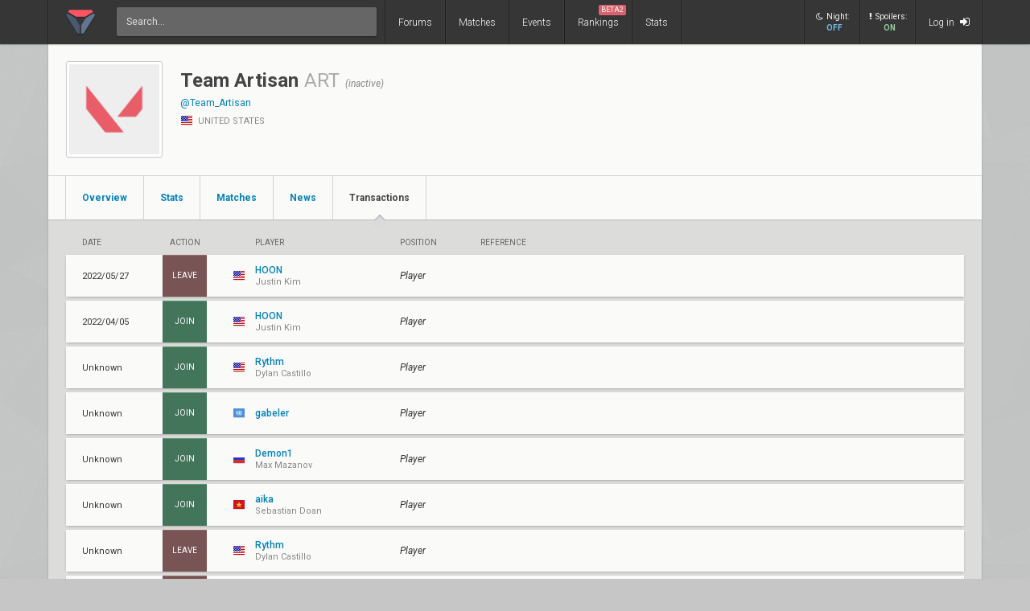

--- FILE ---
content_type: text/html; charset=UTF-8
request_url: https://www.vlr.gg/team/transactions/8455/team-artisan/
body_size: 4746
content:
<!DOCTYPE html>
<html lang="en" data-theme="light">
	<head>
		<title>
			Team Artisan: Roster Transfers &amp; Transactions | VLR.gg		</title>

					<meta name="description" content="Valorant esports coverage featuring news, schedules, rankings, stats, and more">
				<meta charset="utf-8">

		<meta property="og:title" content="Team Artisan: Roster Transfers &amp; Transactions | VLR.gg">
		<meta property="og:site_name" content="VLR.gg">

					<meta property="og:description" content="Valorant esports coverage featuring news, schedules, rankings, stats, and more">
		
					
							<meta property="og:image" content="/img/vlr/favicon.png">
					
					<meta name="twitter:card" content="summary">
		
					<meta name="twitter:site" content="@vlrdotgg">
		
		<meta name="twitter:title" content="Team Artisan: Roster Transfers &amp; Transactions | VLR.gg">

					<meta name="twitter:description" content="Valorant esports coverage featuring news, schedules, rankings, stats, and more">
		
					
							<meta name="twitter:image" content="https://www.vlr.gg/img/vlr/logo_tw.png">
							
		<meta name="theme-color" content="#000">
		<meta name="msapplication-navbutton-color" content="#000">
		<meta name="apple-mobile-web-app-status-bar-style" content="#000">

		
		<script>(function(w,d,s,l,i){w[l]=w[l]||[];w[l].push({'gtm.start':
		new Date().getTime(),event:'gtm.js'});var f=d.getElementsByTagName(s)[0],
		j=d.createElement(s),dl=l!='dataLayer'?'&l='+l:'';j.async=true;j.src=
		'https://www.googletagmanager.com/gtm.js?id='+i+dl;f.parentNode.insertBefore(j,f);
		})(window,document,'script','dataLayer','GTM-T4M8D2R7');</script>

		<link rel="preconnect" href="https://fonts.googleapis.com">
		<link rel="preconnect" href="https://fonts.gstatic.com" crossorigin>
		<link href='https://fonts.googleapis.com/css?family=Roboto:400,400italic,300,700,500,900' rel='stylesheet' type='text/css'>
		<link rel="stylesheet" href="/css/base/main.css?v=56" type="text/css">

					
			<meta name="viewport" content="width=device-width, initial-scale=1.0">
			<link rel="stylesheet" href="/css/base/r.css?v=34" type="text/css">
			
				
					
							<link rel="stylesheet" href="/css/base/pages/team.css?v=28" type="text/css">
						
					
							<link rel="stylesheet" href="/css/base/pages/r/team.css?v=7" type="text/css">
						
		
		
				
				
		
					<link rel="icon" type="image/png" href="/img/vlr/logo_lt.png">
		
		
					<link rel="canonical" href="https://www.vlr.gg/team/8455/team-artisan">
		
		<script type="text/javascript">
window['nitroAds'] = window['nitroAds'] || { createAd: function () { window.nitroAds.queue.push(["createAd", arguments]) }, queue: [] };
</script>
<script async src="https://s.nitropay.com/ads-823.js"></script>	</head>

		
	<body data-ctrl="team" class="ui-color-light  ">

	<header class="header">
	<nav class="header-inner ">
		<div class="header-shadow"></div>
		<div class="header-div mod-first"></div>
		<a href="/" class="header-logo">
			
							<img class="header-logo-logo" src="/img/vlr/logo_header.png" style="height: 36px;">
					</a>

		<div class="header-div mod-search"></div>
		<div class="header-search">
			<form action="/search/" method="get">
				<input type="search" name="q" spellcheck=false autocomplete=off placeholder="Search...">
			</form>
		</div>

		<div class="header-div mod-forums"></div>
		<a href="/threads" class="header-nav-item mod-forums mod-vlr ">
			Forums
		</a>
		
		<div class="header-div mod-matches"></div>
		<a href="/matches" class="header-nav-item mod-matches mod-vlr ">
			Matches
		</a>

		<div class="header-div mod-events"></div>
		<a href="/events" class="header-nav-item mod-events mod-vlr ">
			Events
		</a>

		<div class="header-div mod-rankings"></div>

		<a href="/rankings" class="header-nav-item mod-rankings mod-vlr ">
			Rankings

							<span style="background: #da626c; position: absolute; top: 6px; right: 6px; display: inline-block; padding: 2px 3px; border-radius: 2px; line-height: 1; height: auto; font-size: 9px; color: #f8f8f8; font-weight: 400;">
				 	BETA2
				</span>
					</a>


					<div class="header-div mod-stats"></div>
			<a href="/stats" class="header-nav-item mod-stats mod-vlr " style="position: relative;">
				Stats
			</a>
				
				
		<div class="header-div"></div>

					<div class="header-nav-item mod-vlr-spacing" style="width: 150px;"></div>
			<div class="header-div mod-vlr-spacing"></div>
		


		<div class="header-switch js-dark-switch ">
			<div style="text-align: center;">
				<div style="margin-bottom: 4px;">
					<i class="fa fa-moon-o"></i>Night:
				</div>
				<span class="on">
					ON
				</span>
				<span class="off">
					OFF
				</span>
			</div>
		</div>

		<div class="header-div mod-switch"></div>

		<div class="header-switch js-spoiler-switch mod-active">
			<div style="text-align: center; ">
				<div style="margin-bottom: 4px;">
					<i class="fa fa-exclamation"></i>Spoilers:
				</div>
				<span class="on">
					ON
				</span>
				<span class="off">
					HIDDEN
				</span>
			</div>
		</div>
		<div class="header-div mod-switch"></div>
		
		
			<a class="header-nav-item mod-login " href="/login">
				Log in
				<i class="fa fa-sign-in"></i>
			</a>

		
		<div class="header-nav-item mod-solo mod-dropdown mod-notlogged">
			<i class="fa fa-bars"></i>
		</div>

		<div class="header-div mod-last"></div>


		<div class="header-menu">
			<div class="header-menu-scroll">

			<a href="/events" class="header-menu-item mod-mobile mod-events">Events</a>
			<a href="/rankings" class="header-menu-item mod-mobile mod-rankings">Rankings</a>
			<a href="/stats" class="header-menu-item mod-mobile mod-stats">Stats</a>
			
						
		

			<div class="header-menu-switch js-dark-switch ">
				Night:
				<span class="on">
					ON
				</span>
				<span class="off">
					OFF
				</span>
			</div>

			<div class="header-menu-switch js-spoiler-switch mod-active">
				Spoilers:
				<span class="on">
					ON
				</span>
				<span class="off">
					HIDDEN
				</span>
			</div>
	

							<a href="/login" class="header-menu-item"><i class="fa fa-sign-in"></i> Log in</a>
						</div>
		</div>
	</nav>
</header>

		<div id="sticky-left-vis"></div>
	<div id="float-left-300"></div>
	<div id="float-left-160"></div>
			<script type="text/javascript">
			window['nitroAds'].createAd('float-left-300', {
			  "refreshLimit": 0,
			  "refreshTime": 30,
			  "renderVisibleOnly": false,
			  "refreshVisibleOnly": true,
			  "sizes": [
			    [
			      "160",
			      "600"
			    ],
			    [
			      "300",
			      "250"
			    ],
			    [
			      "300",
			      "600"
			    ],
			    [
			      "320",
			      "480"
			    ],
			    [
			      "320",
			      "50"
			    ],
			    [
			      "336",
			      "280"
			    ],
			    [
			      "320",
			      "100"
			    ]
			  ],
			  "report": {
			    "enabled": true,
			    "wording": "Report Ad",
			    "position": "bottom-left"
			  },
			  "mediaQuery": '(min-width: 1820px)',
			});
		</script>
		<script type="text/javascript">
		window['nitroAds'].createAd('float-left-160', {
		  "refreshLimit": 0,
		  "refreshTime": 30,
		  "renderVisibleOnly": false,
		  "refreshVisibleOnly": true,
		  "sizes": [
		    [
		      "160",
		      "600"
		    ]
		  ],
		  "report": {
		    "enabled": true,
		    "wording": "Report Ad",
		    "position": "bottom-left"
		  },
		  "mediaQuery": '(min-width: 1550px) and (max-width: 1819px)',
		});
	</script>
	
		<div id="sticky-right-vis"></div>
	<div id="float-right-300"></div>
	<div id="float-right-160"></div>
			<script type="text/javascript">
			window['nitroAds'].createAd('float-right-300', {
			  "refreshLimit": 0,
			  "refreshTime": 30,
			  "renderVisibleOnly": false,
			  "refreshVisibleOnly": true,
			  "sizes": [
			    [
			      "160",
			      "600"
			    ],
			    [
			      "300",
			      "250"
			    ],
			    [
			      "300",
			      "600"
			    ],
			    [
			      "320",
			      "480"
			    ],
			    [
			      "320",
			      "50"
			    ],
			    [
			      "336",
			      "280"
			    ],
			    [
			      "320",
			      "100"
			    ]

			  ],
			  "report": {
			    "enabled": true,
			    "wording": "Report Ad",
			    "position": "bottom-left"
			  },
			  "mediaQuery": '(min-width: 1820px)',
			});
		</script>
		<script type="text/javascript">
		window['nitroAds'].createAd('float-right-160', {
		  "refreshLimit": 0,
		  "refreshTime": 30,
		  "renderVisibleOnly": false,
		  "refreshVisibleOnly": true,
		  "sizes": [
		    [
		      "160",
		      "600"
		    ]
		  ],
		  "report": {
		    "enabled": true,
		    "wording": "Report Ad",
		    "position": "bottom-left"
		  },
		  "mediaQuery": '(min-width: 1550px) and (max-width: 1819px)',
		});
	</script>
	
	

<div id="wrapper">
	


	
	
			<div class="col-container">
												<div class="col mod-1">

							
						<div class="wf-card mod-header mod-full" style="overflow: visible;">
	<div class="team-header">
		<div class="wf-avatar team-header-logo">
			<div>
															<img src="/img/vlr/tmp/vlr.png">
												</div>
		</div>
		<div class="team-header-desc">
			<div>
				<div class="team-header-name">
					<h1 class="wf-title" style="display: inline-block;">Team Artisan</h1> 

											<h2 class="wf-title team-header-tag">ART</h2>
					
											<span class="team-header-status">(inactive)</span>
					
					<div class="team-header-name-successor">
					 	
											</div>
				</div>

				<div class="team-header-links">

					
						
						<a href="https://x.com/Team_Artisan" target="_blank">
							@Team_Artisan						</a>
					
								 			<a href="" target="_blank">
			 							 			</a>
			 				 		</div>

				<div class="team-header-country">
										<i class="flag mod-us"></i>
					United States				</div>
			</div>
		</div>
	</div>
	<div class="wf-nav">
		<a class="wf-nav-item mod-first " href="/team/8455/team-artisan/">
			<div class="wf-nav-item-title">
				Overview
			</div>
		</a>

		<a class="wf-nav-item  mod-stats" href="/team/stats/8455/team-artisan/">
			<div class="wf-nav-item-title">
				Stats
			</div>
		</a>
		
		<a class="wf-nav-item  mod-matches" href="/team/matches/8455/team-artisan/">
			<div class="wf-nav-item-title">
				Matches
			</div>
		</a>

		<!--
		<a class="wf-nav-item  mod-events" href="/team/events/8455/team-artisan/">
			<div class="wf-nav-item-title">
				Events
			</div>
		</a>
		-->

		<a class="wf-nav-item  mod-news" href="/team/news/8455/team-artisan/">
			<div class="wf-nav-item-title">
				News
			</div>
		</a>

		<a class="wf-nav-item mod-active mod-transactions" href="/team/transactions/8455/team-artisan/">
			<div class="wf-nav-item-title">
				Transactions
			</div>
		</a>

		<div class="wf-nav-item mod-dropdown mod-solo">
			<i class="fa fa-ellipsis-v"></i>

			<div class="wf-dropdown">
				
				<a href="/team/matches/8455/team-artisan/" class="mod-matches">
					Matches
				</a>
				<a href="/team/events/8455/team-artisan/" class="mod-events">
					Events
				</a>
				<a href="" class="mod-history">
					History
				</a>

			</div>
		</div>
	</div>
</div><style>
	.txn-item {
		height: 52px;
	}
	.txn-item-action {
		height: 100%;
		
		color: #fff;
		position: relative;
		z-index: 5;
		display: flex;
		align-items: center;
		justify-content: center;
		font-size: 10px;
		text-transform: uppercase;
	}
		.txn-item-action:after {
		    content: '';
		    position: absolute;
		    height: 1px;
		    width: 100%;
		    top: 0;
		    left: 0;
		    background: #f6f6f6;
		}
		.txn-item-action.mod-leave {
			background: #785454;
		}
		.txn-item-action.mod-leave:after {
			background: #966969;
		}
		.txn-item-action.mod-join {
			background: #43755a;
		}
		.txn-item-action.mod-join:after {
			background: #569573;
		}
		.txn-item-action.mod-inactive {
			background: #888;
		}
		.txn-item-action.mod-inactive:after {
			background: #aaa;
		}

	.wf-faux-table th {
		justify-content: flex-start;
		text-align: left;
		padding: 0;
		height: 20px;
	}
	td {
		align-items: center;
		padding: 0;
	}
</style>
<table class="wf-faux-table">
	<thead>
		<tr>
			<th style="flex: 0 0 120px; padding-left: 20px;">Date</th>
			<th style="flex: 0 0 55px; justify-content: center;">Action</th>
			<th style="flex: 0 0 40px; margin-left: 20px;"></th>
			<th style="flex: 0 0 180px;">Player</th>
			<th style="flex: 0 0 100px;">Position</th>
			<th style="flex: 1;">Reference</th>
		</tr>
	</thead>
	<tbody>
		
			<tr class="wf-card mod-flex txn-item mod-first" style="height: 52px;">

				<td style="flex: 0 0 120px; padding-left: 20px; font-size: 11px;">
					
											2022/05/27									</td>

				<td class="txn-item-action mod-leave" style="width: 55px; justify-content: center;">
					leave				</td>

				<td style="flex: 0 0 40px; margin-left: 20px; justify-content: center;">
					<i class="flag mod-us"></i>
				</td>
				<td style="flex: 0 0 180px;">
					

						
					<div style="line-height: 1.3;">
						<a href="/player/26570/justin-kim" style="font-weight: 500;">
							HOON						</a>
						<div class="ge-text-light" style="font-size: 11px;">
							Justin Kim						</div>
					</div>
					
				</td>
					
				
				<td style="font-style: italic; flex: 0 0 100px;">
											Player
									</td>
				

				<td style="font-style: italic; flex: 1; font-size: 11px; line-height: 1.2; justify-content: flex-start; min-width: 0;">

									
					<div style="">
													<a href="" target="_blank" class="text-of" style="min-width: 0;"></a>
											</div>
				
				</td>
			</tr>
		
			<tr class="wf-card mod-flex txn-item " style="height: 52px;">

				<td style="flex: 0 0 120px; padding-left: 20px; font-size: 11px;">
					
											2022/04/05									</td>

				<td class="txn-item-action mod-join" style="width: 55px; justify-content: center;">
					join				</td>

				<td style="flex: 0 0 40px; margin-left: 20px; justify-content: center;">
					<i class="flag mod-us"></i>
				</td>
				<td style="flex: 0 0 180px;">
					

						
					<div style="line-height: 1.3;">
						<a href="/player/26570/justin-kim" style="font-weight: 500;">
							HOON						</a>
						<div class="ge-text-light" style="font-size: 11px;">
							Justin Kim						</div>
					</div>
					
				</td>
					
				
				<td style="font-style: italic; flex: 0 0 100px;">
											Player
									</td>
				

				<td style="font-style: italic; flex: 1; font-size: 11px; line-height: 1.2; justify-content: flex-start; min-width: 0;">

									
					<div style="">
													<a href="" target="_blank" class="text-of" style="min-width: 0;"></a>
											</div>
				
				</td>
			</tr>
		
			<tr class="wf-card mod-flex txn-item " style="height: 52px;">

				<td style="flex: 0 0 120px; padding-left: 20px; font-size: 11px;">
					
											Unknown
									</td>

				<td class="txn-item-action mod-join" style="width: 55px; justify-content: center;">
					join				</td>

				<td style="flex: 0 0 40px; margin-left: 20px; justify-content: center;">
					<i class="flag mod-us"></i>
				</td>
				<td style="flex: 0 0 180px;">
					

						
					<div style="line-height: 1.3;">
						<a href="/player/11082/dylan-castillo" style="font-weight: 500;">
							Rythm						</a>
						<div class="ge-text-light" style="font-size: 11px;">
							Dylan Castillo						</div>
					</div>
					
				</td>
					
				
				<td style="font-style: italic; flex: 0 0 100px;">
											Player
									</td>
				

				<td style="font-style: italic; flex: 1; font-size: 11px; line-height: 1.2; justify-content: flex-start; min-width: 0;">

									
					<div style="">
													<a href="" target="_blank" class="text-of" style="min-width: 0;"></a>
											</div>
				
				</td>
			</tr>
		
			<tr class="wf-card mod-flex txn-item " style="height: 52px;">

				<td style="flex: 0 0 120px; padding-left: 20px; font-size: 11px;">
					
											Unknown
									</td>

				<td class="txn-item-action mod-join" style="width: 55px; justify-content: center;">
					join				</td>

				<td style="flex: 0 0 40px; margin-left: 20px; justify-content: center;">
					<i class="flag mod-un"></i>
				</td>
				<td style="flex: 0 0 180px;">
					

						
					<div style="line-height: 1.3;">
						<a href="/player/26168/" style="font-weight: 500;">
							gabeler						</a>
						<div class="ge-text-light" style="font-size: 11px;">
													</div>
					</div>
					
				</td>
					
				
				<td style="font-style: italic; flex: 0 0 100px;">
											Player
									</td>
				

				<td style="font-style: italic; flex: 1; font-size: 11px; line-height: 1.2; justify-content: flex-start; min-width: 0;">

									
					<div style="">
													<a href="" target="_blank" class="text-of" style="min-width: 0;"></a>
											</div>
				
				</td>
			</tr>
		
			<tr class="wf-card mod-flex txn-item " style="height: 52px;">

				<td style="flex: 0 0 120px; padding-left: 20px; font-size: 11px;">
					
											Unknown
									</td>

				<td class="txn-item-action mod-join" style="width: 55px; justify-content: center;">
					join				</td>

				<td style="flex: 0 0 40px; margin-left: 20px; justify-content: center;">
					<i class="flag mod-ru"></i>
				</td>
				<td style="flex: 0 0 180px;">
					

						
					<div style="line-height: 1.3;">
						<a href="/player/26171/max-mazanov" style="font-weight: 500;">
							Demon1						</a>
						<div class="ge-text-light" style="font-size: 11px;">
							Max Mazanov						</div>
					</div>
					
				</td>
					
				
				<td style="font-style: italic; flex: 0 0 100px;">
											Player
									</td>
				

				<td style="font-style: italic; flex: 1; font-size: 11px; line-height: 1.2; justify-content: flex-start; min-width: 0;">

									
					<div style="">
													<a href="" target="_blank" class="text-of" style="min-width: 0;"></a>
											</div>
				
				</td>
			</tr>
		
			<tr class="wf-card mod-flex txn-item " style="height: 52px;">

				<td style="flex: 0 0 120px; padding-left: 20px; font-size: 11px;">
					
											Unknown
									</td>

				<td class="txn-item-action mod-join" style="width: 55px; justify-content: center;">
					join				</td>

				<td style="flex: 0 0 40px; margin-left: 20px; justify-content: center;">
					<i class="flag mod-vn"></i>
				</td>
				<td style="flex: 0 0 180px;">
					

						
					<div style="line-height: 1.3;">
						<a href="/player/26169/sebastian-doan" style="font-weight: 500;">
							aika						</a>
						<div class="ge-text-light" style="font-size: 11px;">
							Sebastian Doan						</div>
					</div>
					
				</td>
					
				
				<td style="font-style: italic; flex: 0 0 100px;">
											Player
									</td>
				

				<td style="font-style: italic; flex: 1; font-size: 11px; line-height: 1.2; justify-content: flex-start; min-width: 0;">

									
					<div style="">
													<a href="" target="_blank" class="text-of" style="min-width: 0;"></a>
											</div>
				
				</td>
			</tr>
		
			<tr class="wf-card mod-flex txn-item " style="height: 52px;">

				<td style="flex: 0 0 120px; padding-left: 20px; font-size: 11px;">
					
											Unknown
									</td>

				<td class="txn-item-action mod-leave" style="width: 55px; justify-content: center;">
					leave				</td>

				<td style="flex: 0 0 40px; margin-left: 20px; justify-content: center;">
					<i class="flag mod-us"></i>
				</td>
				<td style="flex: 0 0 180px;">
					

						
					<div style="line-height: 1.3;">
						<a href="/player/11082/dylan-castillo" style="font-weight: 500;">
							Rythm						</a>
						<div class="ge-text-light" style="font-size: 11px;">
							Dylan Castillo						</div>
					</div>
					
				</td>
					
				
				<td style="font-style: italic; flex: 0 0 100px;">
											Player
									</td>
				

				<td style="font-style: italic; flex: 1; font-size: 11px; line-height: 1.2; justify-content: flex-start; min-width: 0;">

									
					<div style="">
													<a href="" target="_blank" class="text-of" style="min-width: 0;"></a>
											</div>
				
				</td>
			</tr>
		
			<tr class="wf-card mod-flex txn-item " style="height: 52px;">

				<td style="flex: 0 0 120px; padding-left: 20px; font-size: 11px;">
					
											Unknown
									</td>

				<td class="txn-item-action mod-leave" style="width: 55px; justify-content: center;">
					leave				</td>

				<td style="flex: 0 0 40px; margin-left: 20px; justify-content: center;">
					<i class="flag mod-un"></i>
				</td>
				<td style="flex: 0 0 180px;">
					

						
					<div style="line-height: 1.3;">
						<a href="/player/26168/" style="font-weight: 500;">
							gabeler						</a>
						<div class="ge-text-light" style="font-size: 11px;">
													</div>
					</div>
					
				</td>
					
				
				<td style="font-style: italic; flex: 0 0 100px;">
											Player
									</td>
				

				<td style="font-style: italic; flex: 1; font-size: 11px; line-height: 1.2; justify-content: flex-start; min-width: 0;">

									
					<div style="">
													<a href="" target="_blank" class="text-of" style="min-width: 0;"></a>
											</div>
				
				</td>
			</tr>
			</tbody>
</table>					</div>
																																																																	</div>
			
		
			
	<div class="media-vw">
	</div>
</div>
<script>
	window['nitroAds'].createAd('anchor-mobile-bottom', {
	  "refreshLimit": 0,
	  "refreshTime": 30,
	  "format": "anchor",
	  "anchor": "bottom",
	  "anchorClose": true,
	  "anchorPersistClose": true,
	  "report": {
	    "enabled": true,
	    "icon": true,
	    "wording": "Report Ad",
	    "position": "top-right"
	  },
	  "mediaQuery": "(min-width: 320px) and (max-width: 767px)"
	});
</script>
<div id="anchor-mobile-bottom"></div>

<script>
window['nitroAds'].createAd('nitro-video', {
  "refreshTime": 30,
  "format": "floating",
  "report": {
    "enabled": true,
    "icon": true,
    "wording": "Report Ad",
    "position": "top-left"
  },
  "mediaQuery": "(min-width: 1840px)"
});
</script>

<div class="footer">
	<div class="footer-inner">
		<div class="header-div mod-first"></div>

			<a href="mailto:community@VLR.gg" class="contact">Contact</a>
			<div class="sdot">&bull;</div>
			<a href="/privacy" class="privacy">Privacy</a>
			<div class="sdot">&bull;</div>
			<a href="/terms" class="privacy" style="margin-right: 20px;">Terms</a>

			<style>
				#ncmp-consent-link {
					text-align: right;
				}
				#ncmp-consent-link button {
					background: none;
					border: 0;
					color: #f4f4f4;
					padding: 4px 0;
					border-bottom: 1px dotted #666;
					margin-top: 1px;
					font-style: italic;
					text-transform: capitalize;

				}
			</style>
			<div id="ncmp-consent-link" style=""></div>
	
			<div class="find-txt">
				Find us on:
			</div>
			
							<a href="https://twitter.com/vlrdotgg" target="_blank" class="social mod-twitter">
					<i class="fa fa-twitter mod-twitter"></i>Twitter
				</a>
						
							<a href="https://discord.com/invite/VLR" target="_blank" class="social mod-discord">
					<img src="/img/icons/social/discord.svg" class="mod-discord">Discord
				</a>
			
		<div class="header-div mod-last"></div>
	</div>	
</div>	<script src="/js/common/vendor/jquery.min.js"></script>
<script src="/js/common/main.min.js?v=79"></script>

	<script src="/js/common/team.js?v=10" ></script>
	<a id="bottom"></a>
</body>
</html>

--- FILE ---
content_type: text/html
request_url: https://silo60.p7cloud.net/if.html?gdpr=false&gdprConsent=false&tpd=true&md=false
body_size: 1126
content:
<!DOCTYPE html>
    <!DOCTYPE html>
    <html>
    <head>
        <meta http-equiv="Content-Type" content="text/html; charset=UTF-8" />
    </head>
    <body>
        <script>
        silo={arcobj:{},gdpr:!1,gdpr_consent:!1,debug:!1,dlog:t=>{silo.debug&&console.log(t)},syncEvent:(t,s)=>{var e=Date.now(),o=encodeURIComponent(JSON.stringify(t)),o=`${silo.syncloc}/p.png?visit=${s}&arcid=${silo.arcobj.arcid}&ed=${o}&cb=`+e;(new Image).src=o},setPrebid:t=>{silo.syncEvent(t,"prebid")},setPage:t=>{silo.syncEvent(t,"page")},setCohort:t=>{silo.syncEvent(t,"cohort")},setIdSource:t=>{silo.syncEvent(t,"idsource")},setError:t=>{silo.syncEvent(t,"error")},setCustid:t=>{silo.syncEvent(t,"custid")},setCustData:t=>{silo.syncEvent(t,"custdata")},setPageData:t=>{silo.syncEvent(t,"pagedata")},setEngaged:t=>{silo.syncEvent(t,"engaged")},setCustom:t=>{silo.syncEvent(t,"custom")},sendMessage:(t,s)=>{parent.postMessage(t,s)},messageHandler:t=>{var s=t.origin;if("string"==typeof t.data)if(t.data.startsWith("setobj")){silo.arcobj=JSON.parse(t.data.substr(7));try{silo.storeLocal(silo.arcobj)}catch(t){silo.dlog(t)}}else t.data.startsWith("getobj")?(silo.dlog(silo.arcobj),silo.sendMessage(JSON.stringify(silo.arcobj),s)):t.data.startsWith("setpage")?silo.setPage(t.data.substr(8)):t.data.startsWith("setcohort")?silo.setCohort(t.data.substr(10)):t.data.startsWith("seterror")?silo.setError(t.data.substr(9)):t.data.startsWith("setcustid")?silo.setCustid(t.data.substr(10)):t.data.startsWith("setidsource")?silo.setIdSource(t.data.substr(12)):t.data.startsWith("setcustdata")?silo.setCustData(t.data.substr(12)):t.data.startsWith("setcustpageattr")?silo.setPageData(t.data.substr(16)):t.data.startsWith("setengaged")?silo.setEngaged(t.data.substr(11)):t.data.startsWith("setprebid")?silo.setPrebid(t.data):t.data.startsWith("setcustom")&&silo.setCustom(t.data.substr(10))},storeLocal:t=>{var s=t.arcid,e=t.cohorts;silo.arcobj.tpenabled&&(silo.setCookie("arcid",s,129600),silo.setCookie("cohorts",JSON.stringify(Object.fromEntries(Object.entries(e).slice(0,20))),129600)),localStorage.removeItem("arcspan")},setCookie:(t,s,e)=>{var o=new Date,o=(o.setTime(o.getTime()+60*e*1e3),"expires="+o.toUTCString());document.cookie=t+"="+s+";"+o+";path=/; samesite=none; secure=true"},getCookie:t=>{var s=t+"=",e=decodeURIComponent(document.cookie).split(";");for(let o=0;o<e.length;o++){let t=e[o];for(;" "==t.charAt(0);)t=t.substring(1);if(0==t.indexOf(s))return t.substring(s.length,t.length)}return""},init:()=>{silo.arcobj={},silo.arcobj.cohorts={},silo.arcobj.compcohorts=[],silo.arcobj.tpenabled=0,silo.syncloc=new URL(location.href).origin;var t=new URL(location.href).searchParams;silo.gdpr="true"==(t.get("gdpr")||"false"),silo.gdpr_consent=t.get("gdpr_consent")||!1,silo.tapad="true"==(t.get("tpd")||"false"),silo.md="true"==(t.get("md")||"false"),window.onmessage=silo.messageHandler;try{if(silo.setCookie("_t","777",4),"777"==silo.getCookie("_t")&&(silo.arcobj.tpenabled=1),silo.arcobj.tpenabled&&(silo.getCookie("arcid")&&(silo.arcobj.arcid=silo.getCookie("arcid")),silo.getCookie("cohorts")))for(var[s,e]of Object.entries(JSON.parse(silo.getCookie("cohorts"))))silo.arcobj.cohorts[s]=e;silo.arcobj.compcohorts=[]}catch(t){silo.dlog(t)}},dDiff:t=>Math.round(((new Date).getTime()-t)/864e5)};try{silo.init()}catch(t){silo.dlog(t)}
        </script>
    </body>
    </html>
    

--- FILE ---
content_type: text/css
request_url: https://www.vlr.gg/css/base/main.css?v=56
body_size: 33381
content:
@charset "UTF-8";
html, body, div, span, applet, object, iframe,
h1, h2, h3, h4, h5, h6, p, blockquote, pre,
a, abbr, acronym, address, big, cite, code,
del, dfn, em, img, ins, kbd, q, s, samp,
small, strike, strong, sub, sup, tt, var,
center,
dl, dt, dd, ol, ul, li,
fieldset, form, label, legend,
table, caption, tbody, tfoot, thead, tr, th, td,
article, aside, canvas, details, embed,
figure, figcaption, footer, header, hgroup,
menu, nav, output, ruby, section, summary,
time, mark, audio, video {
  margin: 0;
  padding: 0;
  border: 0;
  font-size: 100%;
  font: inherit;
  vertical-align: baseline;
  text-decoration: none; }

html {
  font-family: sans-serif;
  -ms-text-size-adjust: 100%;
  -webkit-text-size-adjust: 100%;
  box-sizing: border-box; }

*, *:before, *:after {
  box-sizing: inherit; }

body {
  margin: 0; }

article,
aside,
details,
figcaption,
figure,
footer,
header,
hgroup,
main,
menu,
nav,
section,
summary {
  display: block; }

audio,
canvas,
progress,
video {
  display: inline-block;
  vertical-align: baseline; }

audio:not([controls]) {
  display: none;
  height: 0; }

[hidden],
template {
  display: none; }

a {
  background-color: transparent;
  text-decoration: none; }

a:active,
a:hover {
  outline: 0; }

abbr[title] {
  border-bottom: 1px dotted; }

b,
strong {
  font-weight: bold; }

dfn {
  font-style: italic; }

h1 {
  font-size: 1em;
  margin: 0 0; }

mark {
  background: #ff0;
  color: #000; }

small {
  font-size: 80%; }

sub,
sup {
  font-size: 75%;
  line-height: 0;
  position: relative;
  vertical-align: baseline; }

sup {
  top: -0.5em; }

sub {
  bottom: -0.25em; }

img {
  border: 0; }

svg:not(:root) {
  overflow: hidden; }

figure {
  margin: 1em 40px; }

hr {
  -moz-box-sizing: content-box;
  box-sizing: content-box;
  height: 0; }

pre {
  overflow: auto; }

code,
kbd,
pre,
samp {
  font-family: monospace, monospace;
  font-size: 1em; }

button,
input,
optgroup,
select,
textarea {
  color: inherit;
  font: inherit;
  margin: 0; }

button {
  overflow: visible; }

button,
select {
  text-transform: none; }

button,
html input[type="button"],
input[type="reset"],
input[type="submit"] {
  -webkit-appearance: button;
  cursor: pointer; }

button[disabled],
html input[disabled] {
  cursor: default; }

button::-moz-focus-inner,
input::-moz-focus-inner {
  border: 0;
  padding: 0; }

input {
  line-height: normal; }

input[type="checkbox"],
input[type="radio"] {
  box-sizing: border-box;
  padding: 0; }

input[type="number"]::-webkit-inner-spin-button,
input[type="number"]::-webkit-outer-spin-button {
  height: auto; }

input[type="search"] {
  -webkit-appearance: textfield;
  -moz-box-sizing: content-box;
  -webkit-box-sizing: content-box;
  box-sizing: content-box; }

input[type="search"]::-webkit-search-cancel-button,
input[type="search"]::-webkit-search-decoration {
  -webkit-appearance: none; }

fieldset {
  border: 1px solid #c0c0c0;
  margin: 0 2px;
  padding: 0.35em 0.625em 0.75em; }

legend {
  border: 0;
  padding: 0; }

textarea {
  overflow: auto; }

optgroup {
  font-weight: bold; }

table {
  border-collapse: collapse;
  border-spacing: 0; }

td,
th {
  padding: 0; }

ol, ul {
  list-style: none; }

body {
  line-height: 1; }

blockquote, q {
  quotes: none; }

blockquote:before, blockquote:after,
q:before, q:after {
  content: '';
  content: none; }

a:link, a:visited, a:active, a:not([href]) {
  color: #0582b8;
  cursor: pointer; }

.fa {
  -webkit-font-smoothing: antialiased; }

.noselect {
  -webkit-touch-callout: none;
  -webkit-user-select: none;
  -khtml-user-select: none;
  -moz-user-select: none;
  -ms-user-select: none;
  user-select: none; }

.hide {
  display: none; }

.card {
  border: 1px solid #d4d4d4;
  border-radius: 2px;
  box-shadow: 0 0.5px 1px rgba(0, 0, 0, 0.065);
  box-shadow: 0 0.5px 1px rgba(0, 0, 0, 0.04);
  background: #f7f7f7; }

.bbox {
  box-sizing: border-box; }

.text-of {
  overflow: hidden;
  white-space: nowrap;
  text-overflow: ellipsis; }

.right {
  float: right; }

.clearfix {
  clear: both; }

:root {
  --ncolor-card-primary: hsl(52, 10%, 98%);
  --ncolor-card-secondary: hsl(52, 4%, 92%);
  --ncolor-bg-main: hsl(52, 3%, 86%);
  --ncolor-bg-body: #c6c6c6;
  --ncolor-subnav-primary: hsl(52, 6%, 93%);
  --ncolor-text-nav: #444;
  --ncolor-text-nav-active: #444;
  --ncolor-text-4: #888; }

html[data-theme="dark"] {
  --ncolor-subnav-primary: hsl(208, 9%, 23%);
  --ncolor-text-nav: #ccc;
  --ncolor-text-nav-active: #f4f4f4;
  --ncolor-text-4: #b1b1b1; }

.btn, a.btn {
  background: #eee;
  border-radius: 3px;
  box-shadow: 0 1px 3px -1px rgba(0, 0, 0, 0.4);
  border: 0;
  box-sizing: content-box;
  color: #666;
  cursor: pointer;
  display: inline-block;
  font-size: 11px;
  font-family: "Roboto", Arial, sans-serif;
  font-weight: 500;
  height: 42px;
  line-height: 42px;
  margin-right: 5px;
  padding: 0 15px;
  position: relative;
  -webkit-user-select: none;
  -moz-user-select: none;
  -ms-user-select: none;
  user-select: none; }

.btn:before, a.btn:before {
  background: #f4f4f4;
  top: 0px;
  left: 1px;
  height: 1px;
  width: calc(100% - 2px);
  position: absolute;
  content: '';
  border-top-left-radius: 3px;
  border-bottom-right-radius: 3px; }

.btn:not(.mod-active):not(.is-clicked):hover {
  background: #fafafa; }

.btn:not(.mod-active):hover:before {
  background: #fdfdfd; }

.btn:not(.mod-active):active {
  box-shadow: inset 0 0.5px 1px 1px rgba(0, 0, 0, 0.25); }

.btn:not(.mod-active):active:before {
  display: none; }

.btn.is-clicked {
  box-shadow: inset 0 0.5px 1px 1px rgba(0, 0, 0, 0.25) !important; }

.btn.is-clicked:before {
  display: none; }

.btn.mod-active {
  background: #DADADC;
  box-shadow: inset 0 0 1px 1px rgba(0, 0, 0, 0.2);
  cursor: auto;
  padding-bottom: 1px; }

.btn.mod-active:before {
  display: none !important; }

.btn.mod-action {
  border-radius: 2px;
  color: #fff;
  background: #d24b57;
  box-shadow: 0 1px 3px -1px rgba(0, 0, 0, 0.5);
  border: 0 !important; }

.btn.mod-action:before {
  display: none; }

.btn.mod-action:hover, .btn.mod-action:focus {
  background: #db767e !important;
  border: 0; }

.btn.mod-action:active {
  border: 0;
  box-shadow: inset 0 0.5px 1px 1px rgba(0, 0, 0, 0.25); }

.btn.mod-action.mod-alt {
  background: #5d9dd5;
  box-shadow: 0 1px 3px -1px rgba(0, 0, 0, 0.8); }

.btn.mod-action.mod-alt:hover, .btn.mod-action.mod-alt:focus {
  background: #6da7d9 !important; }

.btn.mod-right {
  float: right;
  margin-left: 5px;
  margin-right: 0; }

.btn.mod-page {
  padding: 0 12px !important;
  margin-left: 8px;
  margin-right: 0;
  float: left;
  text-align: center;
  min-width: 10px; }

.btn.mod-page.mod-to-bottom i {
  border-bottom: 2px solid #999;
  color: #888;
  position: relative;
  vertical-align: 2px;
  width: 10px; }

.btn.mod-page.mod-to-top i {
  border-top: 2px solid #999;
  color: #888;
  position: relative;
  vertical-align: -2px;
  width: 10px; }

.btn.mod-page.active:hover {
  cursor: auto; }

.btn.mod-filter .arr {
  background: url(/img/icons/misc/darr.png);
  width: 5px;
  height: 3px;
  display: inline-block;
  vertical-align: 2px;
  margin-left: 5px; }

.btn-group {
  background: #eee;
  border-radius: 3px;
  box-shadow: 0 1px 3px -1px rgba(0, 0, 0, 0.4);
  box-sizing: content-box;
  cursor: pointer;
  display: inline-block;
  font-size: 11px;
  font-weight: 500;
  height: 42px;
  line-height: 42px;
  position: relative;
  display: flex;
  overflow: hidden; }
  .btn-group a, .btn-group span {
    color: #888;
    padding: 0 15px;
    position: relative;
    height: 100%;
    display: block; }
  .btn-group a {
    background: #DADADC; }
  .btn-group span {
    background: #eee;
    color: #666;
    cursor: auto; }
  .btn-group a:before, .btn-group span:before {
    top: 0;
    left: 0;
    height: 1px;
    width: 100%;
    position: absolute;
    content: ''; }
  .btn-group a:before {
    background: #e4e4e4; }
  .btn-group a:active:before {
    background: none; }
  .btn-group span:before {
    background: #f4f4f4; }
  .btn-group a:hover {
    background: #fafafa; }
  .btn-group a:hover:before {
    background: #fdfdfd; }

	/*
.btn-group {
	display: inline-block;
	float: left;
}
	.btn-group .btn {
		float: left;
	}*/
.action-container {
  color: #aaa;
  display: flex;
  font-size: 11px;
  justify-content: space-between;
  margin: 22px 0;
  margin-top: 0;
  -webkit-user-select: none;
  -moz-user-select: none;
  -ms-user-select: none;
  user-select: none; }

.action-container-pages {
  align-items: center;
  display: flex; }

.page-ellipsis, .page-rsa {
  display: inline-block;
  float: left;
  margin-left: 8px;
  font-size: 11px; }

.page-rsa {
  margin-left: 7px;
  margin-right: 2px; }

.sub-btn {
  border: 1px solid #aaa;
  background: #e4e4e4;
  color: #bbb;
  padding: 3px;
  border-radius: 10px;
  box-shadow: 0 0.5px 1px 1px rgba(0, 0, 0, 0.2);
  cursor: pointer;
  display: inline-block; }

.sub-btn.active {
  color: #6d853d;
  background: #e4ecd5;
  border: 1px solid #94b257;
  background: #cde0ee;
  border: 1px solid #6ea3cf;
  color: #3670a1; }

.sub-btn .fa {
  font-size: 12px;
  width: 12px;
  height: 12px; }

.sub-caption {
  font-size: 9.5px;
  margin-left: 7px;
  margin-top: 10px;
  display: inline-block;
  float: left; }

.filter-menu {
  width: 100px;
  border: 1px solid #aaa;
  box-shadow: 0 1px 2px rgba(0, 0, 0, 0.2);
  border-radius: 2px;
  position: absolute;
  left: -1px;
  z-index: 5;
  top: 52px;
  background: #f8f8f8;
  padding: 10px 0;
  display: none; }

.filter-menu a {
  display: block;
  font-weight: normal;
  color: #666;
  line-height: 2.6;
  padding: 0 12px; }

.filter-menu a.active {
  font-weight: bold;
  background: #669ecc;
  color: #fff; }

.filter-menu a.active:hover {
  background: #669ecc; }

.filter-menu a:hover {
  background: #ddd; }

.flag {
  display: inline-block;
  background-repeat: no-repeat;
  position: relative;
  width: 16px;
  height: 16px;
  background-image: url("/img/icons/flags/16/un.png");
  background-image: -webkit-image-set(url("/img/icons/flags/16/un.png") 1x, url("/img/icons/flags/32/un.png") 2x);
  background-image: image-set("/img/icons/flags/16/un.png" 1x, "/img/icons/flags/32/un.png" 2x); }

.flag:after {
  content: '';
  position: absolute;
  box-shadow: 0 0.5px 1px rgba(0, 0, 0, 0.1), 0 1px 1px rgba(0, 0, 0, 0.05);
  width: 14px;
  height: 11px;
  top: 2px;
  left: 1px; }

.flag.mod-24 {
  width: 24px;
  height: 24px; }

.flag.mod-24:after {
  width: 22px;
  height: 16px;
  top: 4px;
  left: 1px; }

.flag.mod-af {
  background-image: url("/img/icons/flags/16/af.png");
  background-image: -webkit-image-set(url("/img/icons/flags/16/af.png") 1x, url("/img/icons/flags/32/af.png") 2x);
  background-image: image-set("/img/icons/flags/16/af.png" 1x, "/img/icons/flags/32/af.png" 2x); }

.flag.mod-al {
  background-image: url("/img/icons/flags/16/al.png");
  background-image: -webkit-image-set(url("/img/icons/flags/16/al.png") 1x, url("/img/icons/flags/32/al.png") 2x);
  background-image: image-set("/img/icons/flags/16/al.png" 1x, "/img/icons/flags/32/al.png" 2x); }

.flag.mod-dz {
  background-image: url("/img/icons/flags/16/dz.png");
  background-image: -webkit-image-set(url("/img/icons/flags/16/dz.png") 1x, url("/img/icons/flags/32/dz.png") 2x);
  background-image: image-set("/img/icons/flags/16/dz.png" 1x, "/img/icons/flags/32/dz.png" 2x); }

.flag.mod-ao {
  background-image: url("/img/icons/flags/16/ao.png");
  background-image: -webkit-image-set(url("/img/icons/flags/16/ao.png") 1x, url("/img/icons/flags/32/ao.png") 2x);
  background-image: image-set("/img/icons/flags/16/ao.png" 1x, "/img/icons/flags/32/ao.png" 2x); }

.flag.mod-ar {
  background-image: url("/img/icons/flags/16/ar.png");
  background-image: -webkit-image-set(url("/img/icons/flags/16/ar.png") 1x, url("/img/icons/flags/32/ar.png") 2x);
  background-image: image-set("/img/icons/flags/16/ar.png" 1x, "/img/icons/flags/32/ar.png" 2x); }

.flag.mod-am {
  background-image: url("/img/icons/flags/16/am.png");
  background-image: -webkit-image-set(url("/img/icons/flags/16/am.png") 1x, url("/img/icons/flags/32/am.png") 2x);
  background-image: image-set("/img/icons/flags/16/am.png" 1x, "/img/icons/flags/32/am.png" 2x); }

.flag.mod-au {
  background-image: url("/img/icons/flags/16/au.png");
  background-image: -webkit-image-set(url("/img/icons/flags/16/au.png") 1x, url("/img/icons/flags/32/au.png") 2x);
  background-image: image-set("/img/icons/flags/16/au.png" 1x, "/img/icons/flags/32/au.png" 2x); }

.flag.mod-at {
  background-image: url("/img/icons/flags/16/at.png");
  background-image: -webkit-image-set(url("/img/icons/flags/16/at.png") 1x, url("/img/icons/flags/32/at.png") 2x);
  background-image: image-set("/img/icons/flags/16/at.png" 1x, "/img/icons/flags/32/at.png" 2x); }

.flag.mod-aw {
  background-image: url("/img/icons/flags/16/aw.png");
  background-image: -webkit-image-set(url("/img/icons/flags/16/aw.png") 1x, url("/img/icons/flags/32/aw.png") 2x);
  background-image: image-set("/img/icons/flags/16/aw.png" 1x, "/img/icons/flags/32/aw.png" 2x); }

.flag.mod-az {
  background-image: url("/img/icons/flags/16/az.png");
  background-image: -webkit-image-set(url("/img/icons/flags/16/az.png") 1x, url("/img/icons/flags/32/az.png") 2x);
  background-image: image-set("/img/icons/flags/16/az.png" 1x, "/img/icons/flags/32/az.png" 2x); }

.flag.mod-bs {
  background-image: url("/img/icons/flags/16/bs.png");
  background-image: -webkit-image-set(url("/img/icons/flags/16/bs.png") 1x, url("/img/icons/flags/32/bs.png") 2x);
  background-image: image-set("/img/icons/flags/16/bs.png" 1x, "/img/icons/flags/32/bs.png" 2x); }

.flag.mod-bh {
  background-image: url("/img/icons/flags/16/bh.png");
  background-image: -webkit-image-set(url("/img/icons/flags/16/bh.png") 1x, url("/img/icons/flags/32/bh.png") 2x);
  background-image: image-set("/img/icons/flags/16/bh.png" 1x, "/img/icons/flags/32/bh.png" 2x); }

.flag.mod-bd {
  background-image: url("/img/icons/flags/16/bd.png");
  background-image: -webkit-image-set(url("/img/icons/flags/16/bd.png") 1x, url("/img/icons/flags/32/bd.png") 2x);
  background-image: image-set("/img/icons/flags/16/bd.png" 1x, "/img/icons/flags/32/bd.png" 2x); }

.flag.mod-bb {
  background-image: url("/img/icons/flags/16/bb.png");
  background-image: -webkit-image-set(url("/img/icons/flags/16/bb.png") 1x, url("/img/icons/flags/32/bb.png") 2x);
  background-image: image-set("/img/icons/flags/16/bb.png" 1x, "/img/icons/flags/32/bb.png" 2x); }

.flag.mod-by {
  background-image: url("/img/icons/flags/16/by.png");
  background-image: -webkit-image-set(url("/img/icons/flags/16/by.png") 1x, url("/img/icons/flags/32/by.png") 2x);
  background-image: image-set("/img/icons/flags/16/by.png" 1x, "/img/icons/flags/32/by.png" 2x); }

.flag.mod-be {
  background-image: url("/img/icons/flags/16/be.png");
  background-image: -webkit-image-set(url("/img/icons/flags/16/be.png") 1x, url("/img/icons/flags/32/be.png") 2x);
  background-image: image-set("/img/icons/flags/16/be.png" 1x, "/img/icons/flags/32/be.png" 2x); }

.flag.mod-bz {
  background-image: url("/img/icons/flags/16/bz.png");
  background-image: -webkit-image-set(url("/img/icons/flags/16/bz.png") 1x, url("/img/icons/flags/32/bz.png") 2x);
  background-image: image-set("/img/icons/flags/16/bz.png" 1x, "/img/icons/flags/32/bz.png" 2x); }

.flag.mod-bj {
  background-image: url("/img/icons/flags/16/bj.png");
  background-image: -webkit-image-set(url("/img/icons/flags/16/bj.png") 1x, url("/img/icons/flags/32/bj.png") 2x);
  background-image: image-set("/img/icons/flags/16/bj.png" 1x, "/img/icons/flags/32/bj.png" 2x); }

.flag.mod-bm {
  background-image: url("/img/icons/flags/16/bm.png");
  background-image: -webkit-image-set(url("/img/icons/flags/16/bm.png") 1x, url("/img/icons/flags/32/bm.png") 2x);
  background-image: image-set("/img/icons/flags/16/bm.png" 1x, "/img/icons/flags/32/bm.png" 2x); }

.flag.mod-bt {
  background-image: url("/img/icons/flags/16/bt.png");
  background-image: -webkit-image-set(url("/img/icons/flags/16/bt.png") 1x, url("/img/icons/flags/32/bt.png") 2x);
  background-image: image-set("/img/icons/flags/16/bt.png" 1x, "/img/icons/flags/32/bt.png" 2x); }

.flag.mod-bo {
  background-image: url("/img/icons/flags/16/bo.png");
  background-image: -webkit-image-set(url("/img/icons/flags/16/bo.png") 1x, url("/img/icons/flags/32/bo.png") 2x);
  background-image: image-set("/img/icons/flags/16/bo.png" 1x, "/img/icons/flags/32/bo.png" 2x); }

.flag.mod-ba {
  background-image: url("/img/icons/flags/16/ba.png");
  background-image: -webkit-image-set(url("/img/icons/flags/16/ba.png") 1x, url("/img/icons/flags/32/ba.png") 2x);
  background-image: image-set("/img/icons/flags/16/ba.png" 1x, "/img/icons/flags/32/ba.png" 2x); }

.flag.mod-bw {
  background-image: url("/img/icons/flags/16/bw.png");
  background-image: -webkit-image-set(url("/img/icons/flags/16/bw.png") 1x, url("/img/icons/flags/32/bw.png") 2x);
  background-image: image-set("/img/icons/flags/16/bw.png" 1x, "/img/icons/flags/32/bw.png" 2x); }

.flag.mod-br {
  background-image: url("/img/icons/flags/16/br.png");
  background-image: -webkit-image-set(url("/img/icons/flags/16/br.png") 1x, url("/img/icons/flags/32/br.png") 2x);
  background-image: image-set("/img/icons/flags/16/br.png" 1x, "/img/icons/flags/32/br.png" 2x); }

.flag.mod-bn {
  background-image: url("/img/icons/flags/16/bn.png");
  background-image: -webkit-image-set(url("/img/icons/flags/16/bn.png") 1x, url("/img/icons/flags/32/bn.png") 2x);
  background-image: image-set("/img/icons/flags/16/bn.png" 1x, "/img/icons/flags/32/bn.png" 2x); }

.flag.mod-bg {
  background-image: url("/img/icons/flags/16/bg.png");
  background-image: -webkit-image-set(url("/img/icons/flags/16/bg.png") 1x, url("/img/icons/flags/32/bg.png") 2x);
  background-image: image-set("/img/icons/flags/16/bg.png" 1x, "/img/icons/flags/32/bg.png" 2x); }

.flag.mod-bf {
  background-image: url("/img/icons/flags/16/bf.png");
  background-image: -webkit-image-set(url("/img/icons/flags/16/bf.png") 1x, url("/img/icons/flags/32/bf.png") 2x);
  background-image: image-set("/img/icons/flags/16/bf.png" 1x, "/img/icons/flags/32/bf.png" 2x); }

.flag.mod-bi {
  background-image: url("/img/icons/flags/16/bi.png");
  background-image: -webkit-image-set(url("/img/icons/flags/16/bi.png") 1x, url("/img/icons/flags/32/bi.png") 2x);
  background-image: image-set("/img/icons/flags/16/bi.png" 1x, "/img/icons/flags/32/bi.png" 2x); }

.flag.mod-kh {
  background-image: url("/img/icons/flags/16/kh.png");
  background-image: -webkit-image-set(url("/img/icons/flags/16/kh.png") 1x, url("/img/icons/flags/32/kh.png") 2x);
  background-image: image-set("/img/icons/flags/16/kh.png" 1x, "/img/icons/flags/32/kh.png" 2x); }

.flag.mod-cm {
  background-image: url("/img/icons/flags/16/cm.png");
  background-image: -webkit-image-set(url("/img/icons/flags/16/cm.png") 1x, url("/img/icons/flags/32/cm.png") 2x);
  background-image: image-set("/img/icons/flags/16/cm.png" 1x, "/img/icons/flags/32/cm.png" 2x); }

.flag.mod-ca {
  background-image: url("/img/icons/flags/16/ca.png");
  background-image: -webkit-image-set(url("/img/icons/flags/16/ca.png") 1x, url("/img/icons/flags/32/ca.png") 2x);
  background-image: image-set("/img/icons/flags/16/ca.png" 1x, "/img/icons/flags/32/ca.png" 2x); }

.flag.mod-cv {
  background-image: url("/img/icons/flags/16/cv.png");
  background-image: -webkit-image-set(url("/img/icons/flags/16/cv.png") 1x, url("/img/icons/flags/32/cv.png") 2x);
  background-image: image-set("/img/icons/flags/16/cv.png" 1x, "/img/icons/flags/32/cv.png" 2x); }

.flag.mod-ky {
  background-image: url("/img/icons/flags/16/ky.png");
  background-image: -webkit-image-set(url("/img/icons/flags/16/ky.png") 1x, url("/img/icons/flags/32/ky.png") 2x);
  background-image: image-set("/img/icons/flags/16/ky.png" 1x, "/img/icons/flags/32/ky.png" 2x); }

.flag.mod-cf {
  background-image: url("/img/icons/flags/16/cf.png");
  background-image: -webkit-image-set(url("/img/icons/flags/16/cf.png") 1x, url("/img/icons/flags/32/cf.png") 2x);
  background-image: image-set("/img/icons/flags/16/cf.png" 1x, "/img/icons/flags/32/cf.png" 2x); }

.flag.mod-cl {
  background-image: url("/img/icons/flags/16/cl.png");
  background-image: -webkit-image-set(url("/img/icons/flags/16/cl.png") 1x, url("/img/icons/flags/32/cl.png") 2x);
  background-image: image-set("/img/icons/flags/16/cl.png" 1x, "/img/icons/flags/32/cl.png" 2x); }

.flag.mod-cn {
  background-image: url("/img/icons/flags/16/cn.png");
  background-image: -webkit-image-set(url("/img/icons/flags/16/cn.png") 1x, url("/img/icons/flags/32/cn.png") 2x);
  background-image: image-set("/img/icons/flags/16/cn.png" 1x, "/img/icons/flags/32/cn.png" 2x); }

.flag.mod-co {
  background-image: url("/img/icons/flags/16/co.png");
  background-image: -webkit-image-set(url("/img/icons/flags/16/co.png") 1x, url("/img/icons/flags/32/co.png") 2x);
  background-image: image-set("/img/icons/flags/16/co.png" 1x, "/img/icons/flags/32/co.png" 2x); }

.flag.mod-cg {
  background-image: url("/img/icons/flags/16/cg.png");
  background-image: -webkit-image-set(url("/img/icons/flags/16/cg.png") 1x, url("/img/icons/flags/32/cg.png") 2x);
  background-image: image-set("/img/icons/flags/16/cg.png" 1x, "/img/icons/flags/32/cg.png" 2x); }

.flag.mod-ck {
  background-image: url("/img/icons/flags/16/ck.png");
  background-image: -webkit-image-set(url("/img/icons/flags/16/ck.png") 1x, url("/img/icons/flags/32/ck.png") 2x);
  background-image: image-set("/img/icons/flags/16/ck.png" 1x, "/img/icons/flags/32/ck.png" 2x); }

.flag.mod-cr {
  background-image: url("/img/icons/flags/16/cr.png");
  background-image: -webkit-image-set(url("/img/icons/flags/16/cr.png") 1x, url("/img/icons/flags/32/cr.png") 2x);
  background-image: image-set("/img/icons/flags/16/cr.png" 1x, "/img/icons/flags/32/cr.png" 2x); }

.flag.mod-hr {
  background-image: url("/img/icons/flags/16/hr.png");
  background-image: -webkit-image-set(url("/img/icons/flags/16/hr.png") 1x, url("/img/icons/flags/32/hr.png") 2x);
  background-image: image-set("/img/icons/flags/16/hr.png" 1x, "/img/icons/flags/32/hr.png" 2x); }

.flag.mod-cu {
  background-image: url("/img/icons/flags/16/cu.png");
  background-image: -webkit-image-set(url("/img/icons/flags/16/cu.png") 1x, url("/img/icons/flags/32/cu.png") 2x);
  background-image: image-set("/img/icons/flags/16/cu.png" 1x, "/img/icons/flags/32/cu.png" 2x); }

.flag.mod-cy {
  background-image: url("/img/icons/flags/16/cy.png");
  background-image: -webkit-image-set(url("/img/icons/flags/16/cy.png") 1x, url("/img/icons/flags/32/cy.png") 2x);
  background-image: image-set("/img/icons/flags/16/cy.png" 1x, "/img/icons/flags/32/cy.png" 2x); }

.flag.mod-cz {
  background-image: url("/img/icons/flags/16/cz.png");
  background-image: -webkit-image-set(url("/img/icons/flags/16/cz.png") 1x, url("/img/icons/flags/32/cz.png") 2x);
  background-image: image-set("/img/icons/flags/16/cz.png" 1x, "/img/icons/flags/32/cz.png" 2x); }

.flag.mod-dk {
  background-image: url("/img/icons/flags/16/dk.png");
  background-image: -webkit-image-set(url("/img/icons/flags/16/dk.png") 1x, url("/img/icons/flags/32/dk.png") 2x);
  background-image: image-set("/img/icons/flags/16/dk.png" 1x, "/img/icons/flags/32/dk.png" 2x); }

.flag.mod-do {
  background-image: url("/img/icons/flags/16/do.png");
  background-image: -webkit-image-set(url("/img/icons/flags/16/do.png") 1x, url("/img/icons/flags/32/do.png") 2x);
  background-image: image-set("/img/icons/flags/16/do.png" 1x, "/img/icons/flags/32/do.png" 2x); }

.flag.mod-ec {
  background-image: url("/img/icons/flags/16/ec.png");
  background-image: -webkit-image-set(url("/img/icons/flags/16/ec.png") 1x, url("/img/icons/flags/32/ec.png") 2x);
  background-image: image-set("/img/icons/flags/16/ec.png" 1x, "/img/icons/flags/32/ec.png" 2x); }

.flag.mod-eg {
  background-image: url("/img/icons/flags/16/eg.png");
  background-image: -webkit-image-set(url("/img/icons/flags/16/eg.png") 1x, url("/img/icons/flags/32/eg.png") 2x);
  background-image: image-set("/img/icons/flags/16/eg.png" 1x, "/img/icons/flags/32/eg.png" 2x); }

.flag.mod-sv {
  background-image: url("/img/icons/flags/16/sv.png");
  background-image: -webkit-image-set(url("/img/icons/flags/16/sv.png") 1x, url("/img/icons/flags/32/sv.png") 2x);
  background-image: image-set("/img/icons/flags/16/sv.png" 1x, "/img/icons/flags/32/sv.png" 2x); }

.flag.mod-er {
  background-image: url("/img/icons/flags/16/er.png");
  background-image: -webkit-image-set(url("/img/icons/flags/16/er.png") 1x, url("/img/icons/flags/32/er.png") 2x);
  background-image: image-set("/img/icons/flags/16/er.png" 1x, "/img/icons/flags/32/er.png" 2x); }

.flag.mod-ee {
  background-image: url("/img/icons/flags/16/ee.png");
  background-image: -webkit-image-set(url("/img/icons/flags/16/ee.png") 1x, url("/img/icons/flags/32/ee.png") 2x);
  background-image: image-set("/img/icons/flags/16/ee.png" 1x, "/img/icons/flags/32/ee.png" 2x); }

.flag.mod-en {
  background-image: url("/img/icons/flags/16/en.png");
  background-image: -webkit-image-set(url("/img/icons/flags/16/en.png") 1x, url("/img/icons/flags/32/en.png") 2x);
  background-image: image-set("/img/icons/flags/16/en.png" 1x, "/img/icons/flags/32/en.png" 2x); }

.flag.mod-et {
  background-image: url("/img/icons/flags/16/et.png");
  background-image: -webkit-image-set(url("/img/icons/flags/16/et.png") 1x, url("/img/icons/flags/32/et.png") 2x);
  background-image: image-set("/img/icons/flags/16/et.png" 1x, "/img/icons/flags/32/et.png" 2x); }

.flag.mod-eu {
  background-image: url("/img/icons/flags/16/eu.png");
  background-image: -webkit-image-set(url("/img/icons/flags/16/eu.png") 1x, url("/img/icons/flags/32/eu.png") 2x);
  background-image: image-set("/img/icons/flags/16/eu.png" 1x, "/img/icons/flags/32/eu.png" 2x); }

.flag.mod-fo {
  background-image: url("/img/icons/flags/16/fo.png");
  background-image: -webkit-image-set(url("/img/icons/flags/16/fo.png") 1x, url("/img/icons/flags/32/fo.png") 2x);
  background-image: image-set("/img/icons/flags/16/fo.png" 1x, "/img/icons/flags/32/fo.png" 2x); }

.flag.mod-fj {
  background-image: url("/img/icons/flags/16/fj.png");
  background-image: -webkit-image-set(url("/img/icons/flags/16/fj.png") 1x, url("/img/icons/flags/32/fj.png") 2x);
  background-image: image-set("/img/icons/flags/16/fj.png" 1x, "/img/icons/flags/32/fj.png" 2x); }

.flag.mod-fi {
  background-image: url("/img/icons/flags/16/fi.png");
  background-image: -webkit-image-set(url("/img/icons/flags/16/fi.png") 1x, url("/img/icons/flags/32/fi.png") 2x);
  background-image: image-set("/img/icons/flags/16/fi.png" 1x, "/img/icons/flags/32/fi.png" 2x); }

.flag.mod-fr {
  background-image: url("/img/icons/flags/16/fr.png");
  background-image: -webkit-image-set(url("/img/icons/flags/16/fr.png") 1x, url("/img/icons/flags/32/fr.png") 2x);
  background-image: image-set("/img/icons/flags/16/fr.png" 1x, "/img/icons/flags/32/fr.png" 2x); }

.flag.mod-pf {
  background-image: url("/img/icons/flags/16/pf.png");
  background-image: -webkit-image-set(url("/img/icons/flags/16/pf.png") 1x, url("/img/icons/flags/32/pf.png") 2x);
  background-image: image-set("/img/icons/flags/16/pf.png" 1x, "/img/icons/flags/32/pf.png" 2x); }

.flag.mod-ga {
  background-image: url("/img/icons/flags/16/ga.png");
  background-image: -webkit-image-set(url("/img/icons/flags/16/ga.png") 1x, url("/img/icons/flags/32/ga.png") 2x);
  background-image: image-set("/img/icons/flags/16/ga.png" 1x, "/img/icons/flags/32/ga.png" 2x); }

.flag.mod-ge {
  background-image: url("/img/icons/flags/16/ge.png");
  background-image: -webkit-image-set(url("/img/icons/flags/16/ge.png") 1x, url("/img/icons/flags/32/ge.png") 2x);
  background-image: image-set("/img/icons/flags/16/ge.png" 1x, "/img/icons/flags/32/ge.png" 2x); }

.flag.mod-de {
  background-image: url("/img/icons/flags/16/de.png");
  background-image: -webkit-image-set(url("/img/icons/flags/16/de.png") 1x, url("/img/icons/flags/32/de.png") 2x);
  background-image: image-set("/img/icons/flags/16/de.png" 1x, "/img/icons/flags/32/de.png" 2x); }

.flag.mod-gi {
  background-image: url("/img/icons/flags/16/gi.png");
  background-image: -webkit-image-set(url("/img/icons/flags/16/gi.png") 1x, url("/img/icons/flags/32/gi.png") 2x);
  background-image: image-set("/img/icons/flags/16/gi.png" 1x, "/img/icons/flags/32/gi.png" 2x); }

.flag.mod-gr {
  background-image: url("/img/icons/flags/16/gr.png");
  background-image: -webkit-image-set(url("/img/icons/flags/16/gr.png") 1x, url("/img/icons/flags/32/gr.png") 2x);
  background-image: image-set("/img/icons/flags/16/gr.png" 1x, "/img/icons/flags/32/gr.png" 2x); }

.flag.mod-gl {
  background-image: url("/img/icons/flags/16/gl.png");
  background-image: -webkit-image-set(url("/img/icons/flags/16/gl.png") 1x, url("/img/icons/flags/32/gl.png") 2x);
  background-image: image-set("/img/icons/flags/16/gl.png" 1x, "/img/icons/flags/32/gl.png" 2x); }

.flag.mod-gp {
  background-image: url("/img/icons/flags/16/gp.png");
  background-image: -webkit-image-set(url("/img/icons/flags/16/gp.png") 1x, url("/img/icons/flags/32/gp.png") 2x);
  background-image: image-set("/img/icons/flags/16/gp.png" 1x, "/img/icons/flags/32/gp.png" 2x); }

.flag.mod-gu {
  background-image: url("/img/icons/flags/16/gu.png");
  background-image: -webkit-image-set(url("/img/icons/flags/16/gu.png") 1x, url("/img/icons/flags/32/gu.png") 2x);
  background-image: image-set("/img/icons/flags/16/gu.png" 1x, "/img/icons/flags/32/gu.png" 2x); }

.flag.mod-gt {
  background-image: url("/img/icons/flags/16/gt.png");
  background-image: -webkit-image-set(url("/img/icons/flags/16/gt.png") 1x, url("/img/icons/flags/32/gt.png") 2x);
  background-image: image-set("/img/icons/flags/16/gt.png" 1x, "/img/icons/flags/32/gt.png" 2x); }

.flag.mod-gy {
  background-image: url("/img/icons/flags/16/gy.png");
  background-image: -webkit-image-set(url("/img/icons/flags/16/gy.png") 1x, url("/img/icons/flags/32/gy.png") 2x);
  background-image: image-set("/img/icons/flags/16/gy.png" 1x, "/img/icons/flags/32/gy.png" 2x); }

.flag.mod-ht {
  background-image: url("/img/icons/flags/16/ht.png");
  background-image: -webkit-image-set(url("/img/icons/flags/16/ht.png") 1x, url("/img/icons/flags/32/ht.png") 2x);
  background-image: image-set("/img/icons/flags/16/ht.png" 1x, "/img/icons/flags/32/ht.png" 2x); }

.flag.mod-hn {
  background-image: url("/img/icons/flags/16/hn.png");
  background-image: -webkit-image-set(url("/img/icons/flags/16/hn.png") 1x, url("/img/icons/flags/32/hn.png") 2x);
  background-image: image-set("/img/icons/flags/16/hn.png" 1x, "/img/icons/flags/32/hn.png" 2x); }

.flag.mod-hk {
  background-image: url("/img/icons/flags/16/hk.png");
  background-image: -webkit-image-set(url("/img/icons/flags/16/hk.png") 1x, url("/img/icons/flags/32/hk.png") 2x);
  background-image: image-set("/img/icons/flags/16/hk.png" 1x, "/img/icons/flags/32/hk.png" 2x); }

.flag.mod-hu {
  background-image: url("/img/icons/flags/16/hu.png");
  background-image: -webkit-image-set(url("/img/icons/flags/16/hu.png") 1x, url("/img/icons/flags/32/hu.png") 2x);
  background-image: image-set("/img/icons/flags/16/hu.png" 1x, "/img/icons/flags/32/hu.png" 2x); }

.flag.mod-is {
  background-image: url("/img/icons/flags/16/is.png");
  background-image: -webkit-image-set(url("/img/icons/flags/16/is.png") 1x, url("/img/icons/flags/32/is.png") 2x);
  background-image: image-set("/img/icons/flags/16/is.png" 1x, "/img/icons/flags/32/is.png" 2x); }

.flag.mod-in {
  background-image: url("/img/icons/flags/16/in.png");
  background-image: -webkit-image-set(url("/img/icons/flags/16/in.png") 1x, url("/img/icons/flags/32/in.png") 2x);
  background-image: image-set("/img/icons/flags/16/in.png" 1x, "/img/icons/flags/32/in.png" 2x); }

.flag.mod-id {
  background-image: url("/img/icons/flags/16/id.png");
  background-image: -webkit-image-set(url("/img/icons/flags/16/id.png") 1x, url("/img/icons/flags/32/id.png") 2x);
  background-image: image-set("/img/icons/flags/16/id.png" 1x, "/img/icons/flags/32/id.png" 2x); }

.flag.mod-un {
  background-image: url("/img/icons/flags/16/un.png");
  background-image: -webkit-image-set(url("/img/icons/flags/16/un.png") 1x, url("/img/icons/flags/32/un.png") 2x);
  background-image: image-set("/img/icons/flags/16/un.png" 1x, "/img/icons/flags/32/un.png" 2x); }

.flag.mod-iq {
  background-image: url("/img/icons/flags/16/iq.png");
  background-image: -webkit-image-set(url("/img/icons/flags/16/iq.png") 1x, url("/img/icons/flags/32/iq.png") 2x);
  background-image: image-set("/img/icons/flags/16/iq.png" 1x, "/img/icons/flags/32/iq.png" 2x); }

.flag.mod-ir {
  background-image: url("/img/icons/flags/16/ir.png");
  background-image: -webkit-image-set(url("/img/icons/flags/16/ir.png") 1x, url("/img/icons/flags/32/ir.png") 2x);
  background-image: image-set("/img/icons/flags/16/ir.png" 1x, "/img/icons/flags/32/ir.png" 2x); }

.flag.mod-ie {
  background-image: url("/img/icons/flags/16/ie.png");
  background-image: -webkit-image-set(url("/img/icons/flags/16/ie.png") 1x, url("/img/icons/flags/32/ie.png") 2x);
  background-image: image-set("/img/icons/flags/16/ie.png" 1x, "/img/icons/flags/32/ie.png" 2x); }

.flag.mod-il {
  background-image: url("/img/icons/flags/16/il.png");
  background-image: -webkit-image-set(url("/img/icons/flags/16/il.png") 1x, url("/img/icons/flags/32/il.png") 2x);
  background-image: image-set("/img/icons/flags/16/il.png" 1x, "/img/icons/flags/32/il.png" 2x); }

.flag.mod-it {
  background-image: url("/img/icons/flags/16/it.png");
  background-image: -webkit-image-set(url("/img/icons/flags/16/it.png") 1x, url("/img/icons/flags/32/it.png") 2x);
  background-image: image-set("/img/icons/flags/16/it.png" 1x, "/img/icons/flags/32/it.png" 2x); }

.flag.mod-jm {
  background-image: url("/img/icons/flags/16/jm.png");
  background-image: -webkit-image-set(url("/img/icons/flags/16/jm.png") 1x, url("/img/icons/flags/32/jm.png") 2x);
  background-image: image-set("/img/icons/flags/16/jm.png" 1x, "/img/icons/flags/32/jm.png" 2x); }

.flag.mod-jp {
  background-image: url("/img/icons/flags/16/jp.png");
  background-image: -webkit-image-set(url("/img/icons/flags/16/jp.png") 1x, url("/img/icons/flags/32/jp.png") 2x);
  background-image: image-set("/img/icons/flags/16/jp.png" 1x, "/img/icons/flags/32/jp.png" 2x); }

.flag.mod-jo {
  background-image: url("/img/icons/flags/16/jo.png");
  background-image: -webkit-image-set(url("/img/icons/flags/16/jo.png") 1x, url("/img/icons/flags/32/jo.png") 2x);
  background-image: image-set("/img/icons/flags/16/jo.png" 1x, "/img/icons/flags/32/jo.png" 2x); }

.flag.mod-kz {
  background-image: url("/img/icons/flags/16/kz.png");
  background-image: -webkit-image-set(url("/img/icons/flags/16/kz.png") 1x, url("/img/icons/flags/32/kz.png") 2x);
  background-image: image-set("/img/icons/flags/16/kz.png" 1x, "/img/icons/flags/32/kz.png" 2x); }

.flag.mod-ke {
  background-image: url("/img/icons/flags/16/ke.png");
  background-image: -webkit-image-set(url("/img/icons/flags/16/ke.png") 1x, url("/img/icons/flags/32/ke.png") 2x);
  background-image: image-set("/img/icons/flags/16/ke.png" 1x, "/img/icons/flags/32/ke.png" 2x); }

.flag.mod-ki {
  background-image: url("/img/icons/flags/16/ki.png");
  background-image: -webkit-image-set(url("/img/icons/flags/16/ki.png") 1x, url("/img/icons/flags/32/ki.png") 2x);
  background-image: image-set("/img/icons/flags/16/ki.png" 1x, "/img/icons/flags/32/ki.png" 2x); }

.flag.mod-kw {
  background-image: url("/img/icons/flags/16/kw.png");
  background-image: -webkit-image-set(url("/img/icons/flags/16/kw.png") 1x, url("/img/icons/flags/32/kw.png") 2x);
  background-image: image-set("/img/icons/flags/16/kw.png" 1x, "/img/icons/flags/32/kw.png" 2x); }

.flag.mod-kg {
  background-image: url("/img/icons/flags/16/kg.png");
  background-image: -webkit-image-set(url("/img/icons/flags/16/kg.png") 1x, url("/img/icons/flags/32/kg.png") 2x);
  background-image: image-set("/img/icons/flags/16/kg.png" 1x, "/img/icons/flags/32/kg.png" 2x); }

.flag.mod-la {
  background-image: url("/img/icons/flags/16/la.png");
  background-image: -webkit-image-set(url("/img/icons/flags/16/la.png") 1x, url("/img/icons/flags/32/la.png") 2x);
  background-image: image-set("/img/icons/flags/16/la.png" 1x, "/img/icons/flags/32/la.png" 2x); }

.flag.mod-lv {
  background-image: url("/img/icons/flags/16/lv.png");
  background-image: -webkit-image-set(url("/img/icons/flags/16/lv.png") 1x, url("/img/icons/flags/32/lv.png") 2x);
  background-image: image-set("/img/icons/flags/16/lv.png" 1x, "/img/icons/flags/32/lv.png" 2x); }

.flag.mod-lb {
  background-image: url("/img/icons/flags/16/lb.png");
  background-image: -webkit-image-set(url("/img/icons/flags/16/lb.png") 1x, url("/img/icons/flags/32/lb.png") 2x);
  background-image: image-set("/img/icons/flags/16/lb.png" 1x, "/img/icons/flags/32/lb.png" 2x); }

.flag.mod-ly {
  background-image: url("/img/icons/flags/16/ly.png");
  background-image: -webkit-image-set(url("/img/icons/flags/16/ly.png") 1x, url("/img/icons/flags/32/ly.png") 2x);
  background-image: image-set("/img/icons/flags/16/ly.png" 1x, "/img/icons/flags/32/ly.png" 2x); }

.flag.mod-lt {
  background-image: url("/img/icons/flags/16/lt.png");
  background-image: -webkit-image-set(url("/img/icons/flags/16/lt.png") 1x, url("/img/icons/flags/32/lt.png") 2x);
  background-image: image-set("/img/icons/flags/16/lt.png" 1x, "/img/icons/flags/32/lt.png" 2x); }

.flag.mod-lu {
  background-image: url("/img/icons/flags/16/lu.png");
  background-image: -webkit-image-set(url("/img/icons/flags/16/lu.png") 1x, url("/img/icons/flags/32/lu.png") 2x);
  background-image: image-set("/img/icons/flags/16/lu.png" 1x, "/img/icons/flags/32/lu.png" 2x); }

.flag.mod-mo {
  background-image: url("/img/icons/flags/16/mo.png");
  background-image: -webkit-image-set(url("/img/icons/flags/16/mo.png") 1x, url("/img/icons/flags/32/mo.png") 2x);
  background-image: image-set("/img/icons/flags/16/mo.png" 1x, "/img/icons/flags/32/mo.png" 2x); }

.flag.mod-mk {
  background-image: url("/img/icons/flags/16/mk.png");
  background-image: -webkit-image-set(url("/img/icons/flags/16/mk.png") 1x, url("/img/icons/flags/32/mk.png") 2x);
  background-image: image-set("/img/icons/flags/16/mk.png" 1x, "/img/icons/flags/32/mk.png" 2x); }

.flag.mod-mg {
  background-image: url("/img/icons/flags/16/mg.png");
  background-image: -webkit-image-set(url("/img/icons/flags/16/mg.png") 1x, url("/img/icons/flags/32/mg.png") 2x);
  background-image: image-set("/img/icons/flags/16/mg.png" 1x, "/img/icons/flags/32/mg.png" 2x); }

.flag.mod-my {
  background-image: url("/img/icons/flags/16/my.png");
  background-image: -webkit-image-set(url("/img/icons/flags/16/my.png") 1x, url("/img/icons/flags/32/my.png") 2x);
  background-image: image-set("/img/icons/flags/16/my.png" 1x, "/img/icons/flags/32/my.png" 2x); }

.flag.mod-mv {
  background-image: url("/img/icons/flags/16/mv.png");
  background-image: -webkit-image-set(url("/img/icons/flags/16/mv.png") 1x, url("/img/icons/flags/32/mv.png") 2x);
  background-image: image-set("/img/icons/flags/16/mv.png" 1x, "/img/icons/flags/32/mv.png" 2x); }

.flag.mod-mt {
  background-image: url("/img/icons/flags/16/mt.png");
  background-image: -webkit-image-set(url("/img/icons/flags/16/mt.png") 1x, url("/img/icons/flags/32/mt.png") 2x);
  background-image: image-set("/img/icons/flags/16/mt.png" 1x, "/img/icons/flags/32/mt.png" 2x); }

.flag.mod-mx {
  background-image: url("/img/icons/flags/16/mx.png");
  background-image: -webkit-image-set(url("/img/icons/flags/16/mx.png") 1x, url("/img/icons/flags/32/mx.png") 2x);
  background-image: image-set("/img/icons/flags/16/mx.png" 1x, "/img/icons/flags/32/mx.png" 2x); }

.flag.mod-md {
  background-image: url("/img/icons/flags/16/md.png");
  background-image: -webkit-image-set(url("/img/icons/flags/16/md.png") 1x, url("/img/icons/flags/32/md.png") 2x);
  background-image: image-set("/img/icons/flags/16/md.png" 1x, "/img/icons/flags/32/md.png" 2x); }

.flag.mod-mc {
  background-image: url("/img/icons/flags/16/mc.png");
  background-image: -webkit-image-set(url("/img/icons/flags/16/mc.png") 1x, url("/img/icons/flags/32/mc.png") 2x);
  background-image: image-set("/img/icons/flags/16/mc.png" 1x, "/img/icons/flags/32/mc.png" 2x); }

.flag.mod-mm {
  background-image: url("/img/icons/flags/16/mm.png");
  background-image: -webkit-image-set(url("/img/icons/flags/16/mm.png") 1x, url("/img/icons/flags/32/mm.png") 2x);
  background-image: image-set("/img/icons/flags/16/mm.png" 1x, "/img/icons/flags/32/mm.png" 2x); }

.flag.mod-mn {
  background-image: url("/img/icons/flags/16/mn.png");
  background-image: -webkit-image-set(url("/img/icons/flags/16/mn.png") 1x, url("/img/icons/flags/32/mn.png") 2x);
  background-image: image-set("/img/icons/flags/16/mn.png" 1x, "/img/icons/flags/32/mn.png" 2x); }

.flag.mod-ms {
  background-image: url("/img/icons/flags/16/ms.png");
  background-image: -webkit-image-set(url("/img/icons/flags/16/ms.png") 1x, url("/img/icons/flags/32/ms.png") 2x);
  background-image: image-set("/img/icons/flags/16/ms.png" 1x, "/img/icons/flags/32/ms.png" 2x); }

.flag.mod-ma {
  background-image: url("/img/icons/flags/16/ma.png");
  background-image: -webkit-image-set(url("/img/icons/flags/16/ma.png") 1x, url("/img/icons/flags/32/ma.png") 2x);
  background-image: image-set("/img/icons/flags/16/ma.png" 1x, "/img/icons/flags/32/ma.png" 2x); }

.flag.mod-mz {
  background-image: url("/img/icons/flags/16/mz.png");
  background-image: -webkit-image-set(url("/img/icons/flags/16/mz.png") 1x, url("/img/icons/flags/32/mz.png") 2x);
  background-image: image-set("/img/icons/flags/16/mz.png" 1x, "/img/icons/flags/32/mz.png" 2x); }

.flag.mod-na {
  background-image: url("/img/icons/flags/16/na.png");
  background-image: -webkit-image-set(url("/img/icons/flags/16/na.png") 1x, url("/img/icons/flags/32/na.png") 2x);
  background-image: image-set("/img/icons/flags/16/na.png" 1x, "/img/icons/flags/32/na.png" 2x); }

.flag.mod-nr {
  background-image: url("/img/icons/flags/16/nr.png");
  background-image: -webkit-image-set(url("/img/icons/flags/16/nr.png") 1x, url("/img/icons/flags/32/nr.png") 2x);
  background-image: image-set("/img/icons/flags/16/nr.png" 1x, "/img/icons/flags/32/nr.png" 2x); }

.flag.mod-np {
  background-image: url("/img/icons/flags/16/np.png");
  background-image: -webkit-image-set(url("/img/icons/flags/16/np.png") 1x, url("/img/icons/flags/32/np.png") 2x);
  background-image: image-set("/img/icons/flags/16/np.png" 1x, "/img/icons/flags/32/np.png" 2x); }

.flag.mod-nl {
  background-image: url("/img/icons/flags/16/nl.png");
  background-image: -webkit-image-set(url("/img/icons/flags/16/nl.png") 1x, url("/img/icons/flags/32/nl.png") 2x);
  background-image: image-set("/img/icons/flags/16/nl.png" 1x, "/img/icons/flags/32/nl.png" 2x); }

.flag.mod-an {
  background-image: url("/img/icons/flags/16/an.png");
  background-image: -webkit-image-set(url("/img/icons/flags/16/an.png") 1x, url("/img/icons/flags/32/an.png") 2x);
  background-image: image-set("/img/icons/flags/16/an.png" 1x, "/img/icons/flags/32/an.png" 2x); }

.flag.mod-nc {
  background-image: url("/img/icons/flags/16/nc.png");
  background-image: -webkit-image-set(url("/img/icons/flags/16/nc.png") 1x, url("/img/icons/flags/32/nc.png") 2x);
  background-image: image-set("/img/icons/flags/16/nc.png" 1x, "/img/icons/flags/32/nc.png" 2x); }

.flag.mod-nz {
  background-image: url("/img/icons/flags/16/nz.png");
  background-image: -webkit-image-set(url("/img/icons/flags/16/nz.png") 1x, url("/img/icons/flags/32/nz.png") 2x);
  background-image: image-set("/img/icons/flags/16/nz.png" 1x, "/img/icons/flags/32/nz.png" 2x); }

.flag.mod-ng {
  background-image: url("/img/icons/flags/16/ng.png");
  background-image: -webkit-image-set(url("/img/icons/flags/16/ng.png") 1x, url("/img/icons/flags/32/ng.png") 2x);
  background-image: image-set("/img/icons/flags/16/ng.png" 1x, "/img/icons/flags/32/ng.png" 2x); }

.flag.mod-nf {
  background-image: url("/img/icons/flags/16/nf.png");
  background-image: -webkit-image-set(url("/img/icons/flags/16/nf.png") 1x, url("/img/icons/flags/32/nf.png") 2x);
  background-image: image-set("/img/icons/flags/16/nf.png" 1x, "/img/icons/flags/32/nf.png" 2x); }

.flag.mod-kp {
  background-image: url("/img/icons/flags/16/kp.png");
  background-image: -webkit-image-set(url("/img/icons/flags/16/kp.png") 1x, url("/img/icons/flags/32/kp.png") 2x);
  background-image: image-set("/img/icons/flags/16/kp.png" 1x, "/img/icons/flags/32/kp.png" 2x); }

.flag.mod-mp {
  background-image: url("/img/icons/flags/16/mp.png");
  background-image: -webkit-image-set(url("/img/icons/flags/16/mp.png") 1x, url("/img/icons/flags/32/mp.png") 2x);
  background-image: image-set("/img/icons/flags/16/mp.png" 1x, "/img/icons/flags/32/mp.png" 2x); }

.flag.mod-no {
  background-image: url("/img/icons/flags/16/no.png");
  background-image: -webkit-image-set(url("/img/icons/flags/16/no.png") 1x, url("/img/icons/flags/32/no.png") 2x);
  background-image: image-set("/img/icons/flags/16/no.png" 1x, "/img/icons/flags/32/no.png" 2x); }

.flag.mod-om {
  background-image: url("/img/icons/flags/16/om.png");
  background-image: -webkit-image-set(url("/img/icons/flags/16/om.png") 1x, url("/img/icons/flags/32/om.png") 2x);
  background-image: image-set("/img/icons/flags/16/om.png" 1x, "/img/icons/flags/32/om.png" 2x); }

.flag.mod-pk {
  background-image: url("/img/icons/flags/16/pk.png");
  background-image: -webkit-image-set(url("/img/icons/flags/16/pk.png") 1x, url("/img/icons/flags/32/pk.png") 2x);
  background-image: image-set("/img/icons/flags/16/pk.png" 1x, "/img/icons/flags/32/pk.png" 2x); }

.flag.mod-ps {
  background-image: url("/img/icons/flags/16/ps.png");
  background-image: -webkit-image-set(url("/img/icons/flags/16/ps.png") 1x, url("/img/icons/flags/32/ps.png") 2x);
  background-image: image-set("/img/icons/flags/16/ps.png" 1x, "/img/icons/flags/32/ps.png" 2x); }

.flag.mod-pa {
  background-image: url("/img/icons/flags/16/pa.png");
  background-image: -webkit-image-set(url("/img/icons/flags/16/pa.png") 1x, url("/img/icons/flags/32/pa.png") 2x);
  background-image: image-set("/img/icons/flags/16/pa.png" 1x, "/img/icons/flags/32/pa.png" 2x); }

.flag.mod-py {
  background-image: url("/img/icons/flags/16/py.png");
  background-image: -webkit-image-set(url("/img/icons/flags/16/py.png") 1x, url("/img/icons/flags/32/py.png") 2x);
  background-image: image-set("/img/icons/flags/16/py.png" 1x, "/img/icons/flags/32/py.png" 2x); }

.flag.mod-pe {
  background-image: url("/img/icons/flags/16/pe.png");
  background-image: -webkit-image-set(url("/img/icons/flags/16/pe.png") 1x, url("/img/icons/flags/32/pe.png") 2x);
  background-image: image-set("/img/icons/flags/16/pe.png" 1x, "/img/icons/flags/32/pe.png" 2x); }

.flag.mod-pg {
  background-image: url("/img/icons/flags/16/pg.png");
  background-image: -webkit-image-set(url("/img/icons/flags/16/pg.png") 1x, url("/img/icons/flags/32/pg.png") 2x);
  background-image: image-set("/img/icons/flags/16/pg.png" 1x, "/img/icons/flags/32/pg.png" 2x); }

.flag.mod-ph {
  background-image: url("/img/icons/flags/16/ph.png");
  background-image: -webkit-image-set(url("/img/icons/flags/16/ph.png") 1x, url("/img/icons/flags/32/ph.png") 2x);
  background-image: image-set("/img/icons/flags/16/ph.png" 1x, "/img/icons/flags/32/ph.png" 2x); }

.flag.mod-pl {
  background-image: url("/img/icons/flags/16/pl.png");
  background-image: -webkit-image-set(url("/img/icons/flags/16/pl.png") 1x, url("/img/icons/flags/32/pl.png") 2x);
  background-image: image-set("/img/icons/flags/16/pl.png" 1x, "/img/icons/flags/32/pl.png" 2x); }

.flag.mod-pt {
  background-image: url("/img/icons/flags/16/pt.png");
  background-image: -webkit-image-set(url("/img/icons/flags/16/pt.png") 1x, url("/img/icons/flags/32/pt.png") 2x);
  background-image: image-set("/img/icons/flags/16/pt.png" 1x, "/img/icons/flags/32/pt.png" 2x); }

.flag.mod-pr {
  background-image: url("/img/icons/flags/16/pr.png");
  background-image: -webkit-image-set(url("/img/icons/flags/16/pr.png") 1x, url("/img/icons/flags/32/pr.png") 2x);
  background-image: image-set("/img/icons/flags/16/pr.png" 1x, "/img/icons/flags/32/pr.png" 2x); }

.flag.mod-qa {
  background-image: url("/img/icons/flags/16/qa.png");
  background-image: -webkit-image-set(url("/img/icons/flags/16/qa.png") 1x, url("/img/icons/flags/32/qa.png") 2x);
  background-image: image-set("/img/icons/flags/16/qa.png" 1x, "/img/icons/flags/32/qa.png" 2x); }

.flag.mod-ro {
  background-image: url("/img/icons/flags/16/ro.png");
  background-image: -webkit-image-set(url("/img/icons/flags/16/ro.png") 1x, url("/img/icons/flags/32/ro.png") 2x);
  background-image: image-set("/img/icons/flags/16/ro.png" 1x, "/img/icons/flags/32/ro.png" 2x); }

.flag.mod-ru {
  background-image: url("/img/icons/flags/16/ru.png");
  background-image: -webkit-image-set(url("/img/icons/flags/16/ru.png") 1x, url("/img/icons/flags/32/ru.png") 2x);
  background-image: image-set("/img/icons/flags/16/ru.png" 1x, "/img/icons/flags/32/ru.png" 2x); }

.flag.mod-lc {
  background-image: url("/img/icons/flags/16/lc.png");
  background-image: -webkit-image-set(url("/img/icons/flags/16/lc.png") 1x, url("/img/icons/flags/32/lc.png") 2x);
  background-image: image-set("/img/icons/flags/16/lc.png" 1x, "/img/icons/flags/32/lc.png" 2x); }

.flag.mod-pm {
  background-image: url("/img/icons/flags/16/pm.png");
  background-image: -webkit-image-set(url("/img/icons/flags/16/pm.png") 1x, url("/img/icons/flags/32/pm.png") 2x);
  background-image: image-set("/img/icons/flags/16/pm.png" 1x, "/img/icons/flags/32/pm.png" 2x); }

.flag.mod-ws {
  background-image: url("/img/icons/flags/16/ws.png");
  background-image: -webkit-image-set(url("/img/icons/flags/16/ws.png") 1x, url("/img/icons/flags/32/ws.png") 2x);
  background-image: image-set("/img/icons/flags/16/ws.png" 1x, "/img/icons/flags/32/ws.png" 2x); }

.flag.mod-sa {
  background-image: url("/img/icons/flags/16/sa.png");
  background-image: -webkit-image-set(url("/img/icons/flags/16/sa.png") 1x, url("/img/icons/flags/32/sa.png") 2x);
  background-image: image-set("/img/icons/flags/16/sa.png" 1x, "/img/icons/flags/32/sa.png" 2x); }

.flag.mod-sx {
  background-image: url("/img/icons/flags/16/sx.png");
  background-image: -webkit-image-set(url("/img/icons/flags/16/sx.png") 1x, url("/img/icons/flags/32/sx.png") 2x);
  background-image: image-set("/img/icons/flags/16/sx.png" 1x, "/img/icons/flags/32/sx.png" 2x); }

.flag.mod-rs {
  background-image: url("/img/icons/flags/16/rs.png");
  background-image: -webkit-image-set(url("/img/icons/flags/16/rs.png") 1x, url("/img/icons/flags/32/rs.png") 2x);
  background-image: image-set("/img/icons/flags/16/rs.png" 1x, "/img/icons/flags/32/rs.png" 2x); }

.flag.mod-sl {
  background-image: url("/img/icons/flags/16/sl.png");
  background-image: -webkit-image-set(url("/img/icons/flags/16/sl.png") 1x, url("/img/icons/flags/32/sl.png") 2x);
  background-image: image-set("/img/icons/flags/16/sl.png" 1x, "/img/icons/flags/32/sl.png" 2x); }

.flag.mod-sg {
  background-image: url("/img/icons/flags/16/sg.png");
  background-image: -webkit-image-set(url("/img/icons/flags/16/sg.png") 1x, url("/img/icons/flags/32/sg.png") 2x);
  background-image: image-set("/img/icons/flags/16/sg.png" 1x, "/img/icons/flags/32/sg.png" 2x); }

.flag.mod-sk {
  background-image: url("/img/icons/flags/16/sk.png");
  background-image: -webkit-image-set(url("/img/icons/flags/16/sk.png") 1x, url("/img/icons/flags/32/sk.png") 2x);
  background-image: image-set("/img/icons/flags/16/sk.png" 1x, "/img/icons/flags/32/sk.png" 2x); }

.flag.mod-si {
  background-image: url("/img/icons/flags/16/si.png");
  background-image: -webkit-image-set(url("/img/icons/flags/16/si.png") 1x, url("/img/icons/flags/32/si.png") 2x);
  background-image: image-set("/img/icons/flags/16/si.png" 1x, "/img/icons/flags/32/si.png" 2x); }

.flag.mod-sb {
  background-image: url("/img/icons/flags/16/sb.png");
  background-image: -webkit-image-set(url("/img/icons/flags/16/sb.png") 1x, url("/img/icons/flags/32/sb.png") 2x);
  background-image: image-set("/img/icons/flags/16/sb.png" 1x, "/img/icons/flags/32/sb.png" 2x); }

.flag.mod-so {
  background-image: url("/img/icons/flags/16/so.png");
  background-image: -webkit-image-set(url("/img/icons/flags/16/so.png") 1x, url("/img/icons/flags/32/so.png") 2x);
  background-image: image-set("/img/icons/flags/16/so.png" 1x, "/img/icons/flags/32/so.png" 2x); }

.flag.mod-za {
  background-image: url("/img/icons/flags/16/za.png");
  background-image: -webkit-image-set(url("/img/icons/flags/16/za.png") 1x, url("/img/icons/flags/32/za.png") 2x);
  background-image: image-set("/img/icons/flags/16/za.png" 1x, "/img/icons/flags/32/za.png" 2x); }

.flag.mod-kr {
  background-image: url("/img/icons/flags/16/kr.png");
  background-image: -webkit-image-set(url("/img/icons/flags/16/kr.png") 1x, url("/img/icons/flags/32/kr.png") 2x);
  background-image: image-set("/img/icons/flags/16/kr.png" 1x, "/img/icons/flags/32/kr.png" 2x); }

.flag.mod-es {
  background-image: url("/img/icons/flags/16/es.png");
  background-image: -webkit-image-set(url("/img/icons/flags/16/es.png") 1x, url("/img/icons/flags/32/es.png") 2x);
  background-image: image-set("/img/icons/flags/16/es.png" 1x, "/img/icons/flags/32/es.png" 2x); }

.flag.mod-lk {
  background-image: url("/img/icons/flags/16/lk.png");
  background-image: -webkit-image-set(url("/img/icons/flags/16/lk.png") 1x, url("/img/icons/flags/32/lk.png") 2x);
  background-image: image-set("/img/icons/flags/16/lk.png" 1x, "/img/icons/flags/32/lk.png" 2x); }

.flag.mod-sd {
  background-image: url("/img/icons/flags/16/sd.png");
  background-image: -webkit-image-set(url("/img/icons/flags/16/sd.png") 1x, url("/img/icons/flags/32/sd.png") 2x);
  background-image: image-set("/img/icons/flags/16/sd.png" 1x, "/img/icons/flags/32/sd.png" 2x); }

.flag.mod-se {
  background-image: url("/img/icons/flags/16/se.png");
  background-image: -webkit-image-set(url("/img/icons/flags/16/se.png") 1x, url("/img/icons/flags/32/se.png") 2x);
  background-image: image-set("/img/icons/flags/16/se.png" 1x, "/img/icons/flags/32/se.png" 2x); }

.flag.mod-ch {
  background-image: url("/img/icons/flags/16/ch.png");
  background-image: -webkit-image-set(url("/img/icons/flags/16/ch.png") 1x, url("/img/icons/flags/32/ch.png") 2x);
  background-image: image-set("/img/icons/flags/16/ch.png" 1x, "/img/icons/flags/32/ch.png" 2x); }

.flag.mod-sy {
  background-image: url("/img/icons/flags/16/sy.png");
  background-image: -webkit-image-set(url("/img/icons/flags/16/sy.png") 1x, url("/img/icons/flags/32/sy.png") 2x);
  background-image: image-set("/img/icons/flags/16/sy.png" 1x, "/img/icons/flags/32/sy.png" 2x); }

.flag.mod-tw {
  background-image: url("/img/icons/flags/16/tw.png");
  background-image: -webkit-image-set(url("/img/icons/flags/16/tw.png") 1x, url("/img/icons/flags/32/tw.png") 2x);
  background-image: image-set("/img/icons/flags/16/tw.png" 1x, "/img/icons/flags/32/tw.png" 2x); }

.flag.mod-tz {
  background-image: url("/img/icons/flags/16/tz.png");
  background-image: -webkit-image-set(url("/img/icons/flags/16/tz.png") 1x, url("/img/icons/flags/32/tz.png") 2x);
  background-image: image-set("/img/icons/flags/16/tz.png" 1x, "/img/icons/flags/32/tz.png" 2x); }

.flag.mod-th {
  background-image: url("/img/icons/flags/16/th.png");
  background-image: -webkit-image-set(url("/img/icons/flags/16/th.png") 1x, url("/img/icons/flags/32/th.png") 2x);
  background-image: image-set("/img/icons/flags/16/th.png" 1x, "/img/icons/flags/32/th.png" 2x); }

.flag.mod-tb {
  background-image: url("/img/icons/flags/16/tb.png");
  background-image: -webkit-image-set(url("/img/icons/flags/16/tb.png") 1x, url("/img/icons/flags/32/tb.png") 2x);
  background-image: image-set("/img/icons/flags/16/tb.png" 1x, "/img/icons/flags/32/tb.png" 2x); }

.flag.mod-tg {
  background-image: url("/img/icons/flags/16/tg.png");
  background-image: -webkit-image-set(url("/img/icons/flags/16/tg.png") 1x, url("/img/icons/flags/32/tg.png") 2x);
  background-image: image-set("/img/icons/flags/16/tg.png" 1x, "/img/icons/flags/32/tg.png" 2x); }

.flag.mod-tt {
  background-image: url("/img/icons/flags/16/tt.png");
  background-image: -webkit-image-set(url("/img/icons/flags/16/tt.png") 1x, url("/img/icons/flags/32/tt.png") 2x);
  background-image: image-set("/img/icons/flags/16/tt.png" 1x, "/img/icons/flags/32/tt.png" 2x); }

.flag.mod-to {
  background-image: url("/img/icons/flags/16/to.png");
  background-image: -webkit-image-set(url("/img/icons/flags/16/to.png") 1x, url("/img/icons/flags/32/to.png") 2x);
  background-image: image-set("/img/icons/flags/16/to.png" 1x, "/img/icons/flags/32/to.png" 2x); }

.flag.mod-tn {
  background-image: url("/img/icons/flags/16/tn.png");
  background-image: -webkit-image-set(url("/img/icons/flags/16/tn.png") 1x, url("/img/icons/flags/32/tn.png") 2x);
  background-image: image-set("/img/icons/flags/16/tn.png" 1x, "/img/icons/flags/32/tn.png" 2x); }

.flag.mod-tr {
  background-image: url("/img/icons/flags/16/tr.png");
  background-image: -webkit-image-set(url("/img/icons/flags/16/tr.png") 1x, url("/img/icons/flags/32/tr.png") 2x);
  background-image: image-set("/img/icons/flags/16/tr.png" 1x, "/img/icons/flags/32/tr.png" 2x); }

.flag.mod-tc {
  background-image: url("/img/icons/flags/16/tc.png");
  background-image: -webkit-image-set(url("/img/icons/flags/16/tc.png") 1x, url("/img/icons/flags/32/tc.png") 2x);
  background-image: image-set("/img/icons/flags/16/tc.png" 1x, "/img/icons/flags/32/tc.png" 2x); }

.flag.mod-tv {
  background-image: url("/img/icons/flags/16/tv.png");
  background-image: -webkit-image-set(url("/img/icons/flags/16/tv.png") 1x, url("/img/icons/flags/32/tv.png") 2x);
  background-image: image-set("/img/icons/flags/16/tv.png" 1x, "/img/icons/flags/32/tv.png" 2x); }

.flag.mod-ug {
  background-image: url("/img/icons/flags/16/ug.png");
  background-image: -webkit-image-set(url("/img/icons/flags/16/ug.png") 1x, url("/img/icons/flags/32/ug.png") 2x);
  background-image: image-set("/img/icons/flags/16/ug.png" 1x, "/img/icons/flags/32/ug.png" 2x); }

.flag.mod-ua {
  background-image: url("/img/icons/flags/16/ua.png");
  background-image: -webkit-image-set(url("/img/icons/flags/16/ua.png") 1x, url("/img/icons/flags/32/ua.png") 2x);
  background-image: image-set("/img/icons/flags/16/ua.png" 1x, "/img/icons/flags/32/ua.png" 2x); }

.flag.mod-ae {
  background-image: url("/img/icons/flags/16/ae.png");
  background-image: -webkit-image-set(url("/img/icons/flags/16/ae.png") 1x, url("/img/icons/flags/32/ae.png") 2x);
  background-image: image-set("/img/icons/flags/16/ae.png" 1x, "/img/icons/flags/32/ae.png" 2x); }

.flag.mod-gb {
  background-image: url("/img/icons/flags/16/gb.png");
  background-image: -webkit-image-set(url("/img/icons/flags/16/gb.png") 1x, url("/img/icons/flags/32/gb.png") 2x);
  background-image: image-set("/img/icons/flags/16/gb.png" 1x, "/img/icons/flags/32/gb.png" 2x); }

.flag.mod-us {
  background-image: url("/img/icons/flags/16/us.png");
  background-image: -webkit-image-set(url("/img/icons/flags/16/us.png") 1x, url("/img/icons/flags/32/us.png") 2x);
  background-image: image-set("/img/icons/flags/16/us.png" 1x, "/img/icons/flags/32/us.png" 2x); }

.flag.mod-uy {
  background-image: url("/img/icons/flags/16/uy.png");
  background-image: -webkit-image-set(url("/img/icons/flags/16/uy.png") 1x, url("/img/icons/flags/32/uy.png") 2x);
  background-image: image-set("/img/icons/flags/16/uy.png" 1x, "/img/icons/flags/32/uy.png" 2x); }

.flag.mod-uz {
  background-image: url("/img/icons/flags/16/uz.png");
  background-image: -webkit-image-set(url("/img/icons/flags/16/uz.png") 1x, url("/img/icons/flags/32/uz.png") 2x);
  background-image: image-set("/img/icons/flags/16/uz.png" 1x, "/img/icons/flags/32/uz.png" 2x); }

.flag.mod-va {
  background-image: url("/img/icons/flags/16/va.png");
  background-image: -webkit-image-set(url("/img/icons/flags/16/va.png") 1x, url("/img/icons/flags/32/va.png") 2x);
  background-image: image-set("/img/icons/flags/16/va.png" 1x, "/img/icons/flags/32/va.png" 2x); }

.flag.mod-ve {
  background-image: url("/img/icons/flags/16/ve.png");
  background-image: -webkit-image-set(url("/img/icons/flags/16/ve.png") 1x, url("/img/icons/flags/32/ve.png") 2x);
  background-image: image-set("/img/icons/flags/16/ve.png" 1x, "/img/icons/flags/32/ve.png" 2x); }

.flag.mod-vn {
  background-image: url("/img/icons/flags/16/vn.png");
  background-image: -webkit-image-set(url("/img/icons/flags/16/vn.png") 1x, url("/img/icons/flags/32/vn.png") 2x);
  background-image: image-set("/img/icons/flags/16/vn.png" 1x, "/img/icons/flags/32/vn.png" 2x); }

.flag.mod-vg {
  background-image: url("/img/icons/flags/16/vg.png");
  background-image: -webkit-image-set(url("/img/icons/flags/16/vg.png") 1x, url("/img/icons/flags/32/vg.png") 2x);
  background-image: image-set("/img/icons/flags/16/vg.png" 1x, "/img/icons/flags/32/vg.png" 2x); }

.flag.mod-vi {
  background-image: url("/img/icons/flags/16/vi.png");
  background-image: -webkit-image-set(url("/img/icons/flags/16/vi.png") 1x, url("/img/icons/flags/32/vi.png") 2x);
  background-image: image-set("/img/icons/flags/16/vi.png" 1x, "/img/icons/flags/32/vi.png" 2x); }

.flag.mod-wa {
  background-image: url("/img/icons/flags/16/wa.png");
  background-image: -webkit-image-set(url("/img/icons/flags/16/wa.png") 1x, url("/img/icons/flags/32/wa.png") 2x);
  background-image: image-set("/img/icons/flags/16/wa.png" 1x, "/img/icons/flags/32/wa.png" 2x); }

.flag.mod-ye {
  background-image: url("/img/icons/flags/16/ye.png");
  background-image: -webkit-image-set(url("/img/icons/flags/16/ye.png") 1x, url("/img/icons/flags/32/ye.png") 2x);
  background-image: image-set("/img/icons/flags/16/ye.png" 1x, "/img/icons/flags/32/ye.png" 2x); }

.flag.mod-zw {
  background-image: url("/img/icons/flags/16/zw.png");
  background-image: -webkit-image-set(url("/img/icons/flags/16/zw.png") 1x, url("/img/icons/flags/32/zw.png") 2x);
  background-image: image-set("/img/icons/flags/16/zw.png" 1x, "/img/icons/flags/32/zw.png" 2x); }

.flag.mod-ni {
  background-image: url("/img/icons/flags/16/ni.png");
  background-image: -webkit-image-set(url("/img/icons/flags/16/ni.png") 1x, url("/img/icons/flags/32/ni.png") 2x);
  background-image: image-set("/img/icons/flags/16/ni.png" 1x, "/img/icons/flags/32/ni.png" 2x); }

.flag.mod-sn {
  background-image: url("/img/icons/flags/16/sn.png");
  background-image: -webkit-image-set(url("/img/icons/flags/16/sn.png") 1x, url("/img/icons/flags/32/sn.png") 2x);
  background-image: image-set("/img/icons/flags/16/sn.png" 1x, "/img/icons/flags/32/sn.png" 2x); }

.flag.mod-sr {
  background-image: url("/img/icons/flags/16/sr.png");
  background-image: -webkit-image-set(url("/img/icons/flags/16/sr.png") 1x, url("/img/icons/flags/32/sr.png") 2x);
  background-image: image-set("/img/icons/flags/16/sr.png" 1x, "/img/icons/flags/32/sr.png" 2x); }

.flag.mod-sc {
  background-image: url("/img/icons/flags/16/sc.png");
  background-image: -webkit-image-set(url("/img/icons/flags/16/sc.png") 1x, url("/img/icons/flags/32/sc.png") 2x);
  background-image: image-set("/img/icons/flags/16/sc.png" 1x, "/img/icons/flags/32/sc.png" 2x); }

.flag.mod-ad {
  background-image: url("/img/icons/flags/16/ad.png");
  background-image: -webkit-image-set(url("/img/icons/flags/16/ad.png") 1x, url("/img/icons/flags/32/ad.png") 2x);
  background-image: image-set("/img/icons/flags/16/ad.png" 1x, "/img/icons/flags/32/ad.png" 2x); }

.flag.mod-me {
  background-image: url("/img/icons/flags/16/me.png");
  background-image: -webkit-image-set(url("/img/icons/flags/16/me.png") 1x, url("/img/icons/flags/32/me.png") 2x);
  background-image: image-set("/img/icons/flags/16/me.png" 1x, "/img/icons/flags/32/me.png" 2x); }

.flag.mod-m1 {
  background-image: url("/img/icons/flags/16/_mars.png");
  background-image: -webkit-image-set(url("/img/icons/flags/16/_mars.png") 1x, url("/img/icons/flags/32/_mars.png") 2x);
  background-image: image-set("/img/icons/flags/16/_mars.png" 1x, "/img/icons/flags/32/_mars.png" 2x); }

.fc-select2 .select2-container--default .select2-selection--single {
  background: #fcfcfc;
  border: 1px solid #fcfcfc;
  box-shadow: 0 1px 3px -1px rgba(0, 0, 0, 0.3);
  border-radius: 2px;
  outline: none; }
  .fc-select2 .select2-container--default .select2-selection--single .select2-selection__rendered {
    display: block;
    padding-left: 12px;
    padding-right: 20px;
    color: #333; }
.fc-select2 .select2-container--open .select2-selection--single {
  border: 1px solid #85b6e0 !important; }
.fc-select2 .select2-container--default .select2-selection--single .select2-selection__arrow {
  top: 7px; }
.fc-select2 .select2-container *:focus {
  outline: none; }

.select2-container--open .select2-dropdown {
  top: 0px;
  background-color: #fcfcfc;
  border: 1px solid #85b6e0 !important;
  border-radius: 0 !important;
  box-shadow: 0 1px 2px rgba(0, 0, 0, 0.5); }
.select2-container--open input[type="search"] {
  margin: 0;
  box-shadow: none;
  min-width: auto;
  padding: 0 4px;
  height: 40px;
  line-height: 40px; }
.select2-container--open .select2-results__option {
  padding: 12px; }

.form-section {
  font-size: 21px;
  margin-bottom: 15px;
  margin-top: 30px; }

.form-label {
  font-weight: 700;
  color: #666;
  font-size: 11px;
  margin-bottom: 8px;
  padding-left: 1px;
  text-transform: uppercase;
  display: block; }

.form-hint {
  font-weight: 400;
  position: relative;
  color: #888;
  padding-left: 1px;
  margin-bottom: 8px;
  margin-top: -3px;
  font-size: 11px; }

.form-el-wrapper {
  position: relative; }

.form-el-wrapper-unit {
  position: absolute;
  top: 15px;
  right: 12px;
  color: #aaa;
  font-style: italic; }

.form-radios-container {
  margin-bottom: 15px;
  overflow: hidden; }

.form-label-radio {
  border: 1px solid #d4d4d4;
  border-radius: 2px;
  color: #888;
  display: inline-block;
  height: 30px;
  line-height: 28px;
  padding: 0 8px;
  overflow: hidden; }

input[type="radio"] {
  display: none; }

input[type="radio"]:checked + label {
  background: #fff;
  border: 1px solid #d4d4d4;
  color: #444; }

input[type="text"], input[type="search"], input[type="date"], select, textarea, .wf-pseudo-input {
  border-radius: 2px;
  display: block;
  margin-bottom: 15px;
  padding: 0 12px;
  height: 42px;
  line-height: 42px;
  border: 0;
  box-shadow: 0 1px 3px -1px rgba(0, 0, 0, 0.3);
  font-size: 12px;
  width: 38%;
  min-width: 320px;
  background: #fcfcfc;
  border: 1px solid #fcfcfc;
  color: #333;
  box-sizing: border-box; }

select {
  padding: 0 7px; }

input:focus, select:focus, textarea:focus {
  outline: 0;
  background: #fff;
  border: 1px solid #85b6e0; }

input[type="checkbox"] {
  width: 16px;
  height: 16px; }

input[type="date"] {
  width: 160px;
  min-width: 160px; }

input[type="submit"] {
  margin-top: 15px;
  display: block; }

input[type="submit"]:focus {
  outline: 0; }

textarea {
  padding: 12px 10px;
  font-size: 13px;
  height: 250px;
  width: 100%;
  max-width: 100%;
  line-height: 1.5em;
  margin: 0;
  border-radius: 2px; }

select.mod-medium, input.mod-medium {
  min-width: 200px;
  width: 200px; }

select.mod-small, input.mod-small {
  min-width: 130px;
  width: 130px; }

select.mod-tiny, input.mod-tiny {
  min-width: 90px;
  width: 90px; }

@media (max-width: 480px) {
  input[type="text"], input[type="search"], select, textarea {
    min-width: 100%; } }
html {
  overflow-y: scroll; }

html, body {
  font-family: 'Roboto', sans-serif;
  font-size: 12px;
  color: #333;
  background-color: var(--ncolor-bg-body);
  background-image: url(/img/base/tex.png);
  min-width: 1160px;
  text-rendering: optimizeLegibility;
  -webkit-font-smoothing: antialiased;
  -moz-osx-font-smoothing: grayscale; }

html.blockscroll, body.blockscroll {
  overflow: hidden; }

#float-right-160, #float-left-160, #float-right-300, #float-left-300 {
  position: fixed;
  height: 600px;
  top: 78px;
  top: calc(50vh - 300px + 28px);
  top: clamp(78px, calc(50vh - 300px), 2000px);
  z-index: 1; }

#float-right-300, #float-left-300 {
  max-width: 300px; }

#float-right-160, #float-left-160 {
  max-width: 160px; }

#float-right-160.mod-d, #float-left-160.mod-d {
  display: none; }

#float-right-160, #float-right-300 {
  right: 0; }

#sticky-left-vis, #sticky-right-vis {
  pointer-events: none;
  position: fixed;
  width: 160px;
  height: 600px;
  top: clamp(78px, calc(50vh - 300px), 2000px);
  z-index: 0; }

#sticky-left-vis {
  left: 0; }

#sticky-right-vis {
  right: 0; }

@media (max-width: 1820px) {
  #float-right-300, #float-left-300 {
    display: none !important; }

  #float-right-160.mod-d, #float-left-160.mod-d {
    display: block !important; } }
@media (max-width: 1520px) {
  #float-right-160, #float-left-160 {
    display: none !important; }

  #float-right-160.mod-d, #float-left-160.mod-d {
    display: none !important; }

  #sticky-left-vis, #sticky-right-vis {
    display: none !important; } }
.m-au-t {
  display: none; }

.mbu, .wf-card.mbu {
  display: none; }

#err-list {
  font-size: 11px;
  font-weight: bold;
  line-height: 21px;
  margin-bottom: 2px;
  padding: 10px; }

#err-list ul {
  margin-left: 15px; }

#err-list span {
  color: #C70000; }

.prio-notice, a.prio-notice {
  margin: 0 -22px;
  margin-top: -24px;
  margin-bottom: 24px;
  padding-top: 24px;
  padding-bottom: 24px;
  padding-left: 20px;
  padding-right: 20px;
  box-shadow: 0 0 2px rgba(0, 0, 0, 0.6);
  z-index: 5;
  position: relative;
  text-align: center;
  background: #2d6ebe;
  color: #fff !important;
  font-size: 12px;
  font-weight: 800;
  line-height: 1.4; }
  .prio-notice div, a.prio-notice div {
    height: 8px; }
  .prio-notice a, a.prio-notice a {
    color: #fff !important;
    border-bottom: 1px dotted #ccc;
    display: inline-block; }

.prio-notice {
  background: red;
  color: #fff;
  background: rgba(0, 0, 0, 0.1);
  background: #333;
  background: #2f3337;
  margin: 0 -22px;
  margin-top: -24px;
  margin-bottom: 24px;
  padding-top: 14px;
  padding-bottom: 14px;
  box-shadow: 0 0 2px rgba(0, 0, 0, 0.6);
  z-index: 5;
  position: relative;
  display: block; }

.subheader-hero-ad-unit {
  background: rgba(0, 0, 0, 0.1);
  background: #333;
  background: #2f3337;
  margin: 0 -22px;
  margin-top: -24px;
  margin-bottom: 24px;
  padding-top: 14px;
  padding-bottom: 14px;
  box-shadow: 0 0 2px rgba(0, 0, 0, 0.6);
  z-index: 5;
  position: relative;
  background-color: #eaeaeb;
  background-image: url("/img/base/tex2_light.png"); }

.subheader-hero-ad-unit-mobile {
  display: none;
  margin: 0 auto;
  width: 320px;
  height: 50px; }

.subheader-hero-ad-unit-desktop {
  margin: 0 auto;
  width: 728px;
  height: 90px;
  display: block; }

.header {
  -webkit-user-select: none;
  -moz-user-select: none;
  -ms-user-select: none;
  user-select: none;
  min-width: 1160px;
  background: #363636;
  box-shadow: 0 0 2px rgba(0, 0, 0, 0.6);
  flex: none;
  height: 55px;
  position: relative;
  z-index: 100; }

.header-inner {
  width: 1160px;
  height: 55px;
  margin: 0 auto;
  position: relative;
  display: flex;
  z-index: 99; }

.header-logo {
  height: 55px;
  display: flex;
  align-items: center;
  padding: 0 22px;
  padding-right: 12px;
  position: relative;
  z-index: 100; }

.header-logo-logo {
  display: block;
  height: 34px;
  margin-top: -1px;
  margin-right: 8px; }

.header-logo-title {
  display: block;
  margin-top: 5px;
  height: 18px; }

.header-search {
  flex: 1;
  margin-right: 9px;
  margin-left: 7px;
  margin-top: 9px; }
  .header-search input {
    min-width: 0;
    width: 100%;
    background: #666;
    border: 0;
    border-radius: 2px;
    box-shadow: 0 1px 2px rgba(0, 0, 0, 0.4);
    height: 36px;
    line-height: 36px;
    font-size: 12px;
    font-weight: 400;
    color: #eee;
    padding-left: 12px;
    padding-right: 12px; }
  .header-search input:focus {
    background: #eee !important;
    color: #333 !important;
    box-shadow: 0 0 2px rgba(0, 0, 0, 0.4) !important; }
  .header-search input::placeholder {
    /* Chrome, Firefox, Opera, Safari 10.1+ */
    color: #ddd;
    opacity: 1;
    /* Firefox */ }
  .header-search input:-ms-input-placeholder {
    /* Internet Explorer 10-11 */
    color: #ddd; }
  .header-search input::-ms-input-placeholder {
    /* Microsoft Edge */
    color: #ddd; }

.header-div {
  position: relative;
  width: 3px;
  height: 55px;
  background: #3c3c3c; }

.header-div:after {
  content: '';
  width: 1px;
  height: 100%;
  background: #1c1c1c;
  position: absolute;
  left: 1px; }

.header-div.mod-first {
  position: absolute;
  left: -2px;
  top: 0; }

.header-div.mod-last {
  position: absolute;
  right: -2px;
  top: 0; }

.header-div.mod-notlogged {
  display: none; }

.header-div.mod-search {
  display: none; }

.header-nav-item {
  display: block;
  height: 55px;
  line-height: 55px;
  padding: 0 15px;
  padding-top: 1px;
  font-weight: 300;
  font-size: 12px;
  color: #f6f6f6 !important;
  z-index: 3;
  position: relative;
  cursor: pointer; }

.header-nav-item.mod-solo {
  padding: 0 16px;
  flex: 0; }

.header-nav-item i {
  font-size: 14px; }

.header-nav-item.mod-solo i {
  margin: 0; }

.header-nav-item.mod-login i {
  margin-left: 4px; }

.header-nav-item.mod-notlogged {
  display: none; }

.header-nav-item.mod-search {
  display: none; }

.header-nav-item.mod-active:after {
  content: '';
  position: absolute;
  bottom: 0;
  left: -1px;
  width: calc(100% + 2px);
  height: 3px;
  border-bottom: 3px solid #f55c69 !important; }

.header-nav-item.mod-active.mod-vlr:after {
  border-bottom: 3px solid #f55c69 !important; }

a.header-nav-item:hover:after, .header-nav-item:hover:after, .header-nav-item.mod-clicked:after {
  content: '';
  position: absolute;
  bottom: 0;
  left: -1px;
  width: calc(100% + 2px);
  height: 3px;
  border-bottom: 3px solid #fff; }

.header-nav-item.mod-vlr-spacing {
  cursor: auto; }

.header-nav-item.mod-vlr-spacing:hover:after {
  display: none; }

.header-user-login {
  color: #fff !important;
  float: right;
  display: block;
  border-radius: 3px;
  font-size: 12px;
  font-weight: 500;
  height: 32px;
  line-height: 32px;
  padding: 0 14px;
  padding-bottom: 30px;
  margin-top: 9px;
  background: #ddad64;
  box-shadow: 0 0.5px 1px rgba(0, 0, 0, 0.3);
  position: relative; }

.header-user-login:hover {
  background: #e2b879; }

.header-user-login:after {
  border: 1px solid #e2b879;
  border-top: 1px solid #e5c18a;
  content: '';
  position: absolute;
  width: 100%;
  height: 100%;
  top: 0;
  left: 0;
  border-radius: 3px; }

.header-user-login i {
  margin-left: 4px;
  font-size: 14px;
  vertical-align: -1px; }

.header-user-login:active {
  box-shadow: inset 0 1px 2px rgba(0, 0, 0, 0.5) !important; }

.header-user-login:active:after {
  border: 0; }

#inbox-count {
  position: absolute;
  top: 12px;
  left: 24px;
  border-radius: 2px;
  border: 1px solid #363636; }

#inbox-count-inner {
  border-radius: 2px;
  background: #d04e59;
  line-height: 10px;
  font-size: 10px;
  padding: 1px 3px;
  padding-top: 2px;
  color: #fff;
  font-weight: 700; }

.header-switch {
  color: #f4f4f4;
  font-size: 10px;
  font-weight: 400;
  cursor: pointer;
  display: flex;
  align-items: center;
  position: relative;
  width: 66px;
  justify-content: center; }
  .header-switch i {
    margin-right: 4px; }
  .header-switch .on, .header-switch .off {
    font-weight: 700;
    margin-left: 5px; }
  .header-switch .off {
    color: #75bdf0; }
  .header-switch .on {
    display: none;
    color: #95d0a3; }

.header-switch.mod-active .off {
  display: none; }
.header-switch.mod-active .on {
  display: inline; }

.header-menu {
  display: none;
  background: #363636;
  box-shadow: 0 1px 2px rgba(0, 0, 0, 0.2);
  top: 65px;
  right: 0;
  position: absolute;
  padding: 8px 0;
  width: 175px;
  text-shadow: none;
  z-index: 10;
  border-radius: 2px; }

.header-menu:before {
  content: "";
  position: absolute;
  height: 8px;
  width: 8px;
  top: -3px;
  right: 18px;
  border-radius: 2px;
  background: #333;
  -ms-transform: rotate(45deg);
  -webkit-transform: rotate(45deg);
  transform: rotate(45deg); }

a.header-menu-item, .header-menu-item {
  padding: 0 12px;
  color: #f4f4f4;
  display: block;
  line-height: 36px;
  height-height: 36px;
  font-size: 13px;
  font-weight: 300;
  z-index: 3;
  position: relative; }
  a.header-menu-item i, .header-menu-item i {
    display: none; }

a.header-menu-item:hover {
  background: #eee;
  color: #333; }

a.header-menu-item.logout:hover {
  background: #CB5759;
  color: #fff; }

.header-menu-item.mod-mobile {
  display: none; }

.header-menu-switch {
  display: none; }

.header-menu-switch {
  color: #f4f4f4;
  font-size: 10px;
  font-weight: 300;
  cursor: pointer; }
  .header-menu-switch i {
    margin-right: 4px; }
  .header-menu-switch .on, .header-menu-switch .off {
    font-weight: 500;
    margin-left: 5px; }
  .header-menu-switch .off {
    color: #75bdf0; }
  .header-menu-switch .on {
    display: none;
    color: #95d0a3; }

.header-menu-switch.mod-active .off {
  display: none; }
.header-menu-switch.mod-active .on {
  display: inline; }

.da-link {
  width: 100%;
  height: 100%;
  position: absolute;
  display: block; }

.media-vw {
  order: 0; }

#wrapper {
  width: 1160px;
  position: relative;
  padding: 0 22px;
  padding-top: 24px;
  padding-bottom: 60px;
  margin: 0 auto;
  background: var(--ncolor-bg-main);
  box-shadow: 0 0 2px rgba(0, 0, 0, 0.22);
  min-height: calc(100vh - 55px - 44px - 1px);
  overflow: hidden; }

.col-container {
  display: flex;
  flex-wrap: wrap; }

.col {
  flex-basis: 0;
  flex-grow: 1;
  min-width: 0; }

.wf-module-item.mod-disc {
  height: 37px;
  padding-top: 0 !important;
  padding-bottom: 0 !important;
  display: flex;
  justify-content: space-between;
  align-items: center; }

.mod-disc.mod-first {
  height: 36px; }

.module-item-icon {
  width: 14px;
  height: 14px;
  margin-right: 6px; }

.module-item-icon.mod-overgg {
  background: url("/img/ow/icons/thread-over.png"); }

.module-item-eta {
  float: left;
  color: #444;
  background: #ddd;
  border-radius: 2px;
  margin-right: 5px;
  font-size: 10px;
  line-height: 14px;
  padding: 0 3px;
  margin-top: 0px;
  display: inline-block;
  position: relative;
  color: #666;
  font-weight: bold;
  display: inline-block; }

.module-item-eta.mod-upcoming {
  background: #87c48b;
  color: #fff; }

.module-item-eta.mod-live {
  background: #b95f62;
  color: #fff; }

.module-item-flag {
  float: left;
  margin-right: 6px;
  margin-left: 1px;
  margin-top: 2px; }

.module-item-title {
  flex: 1;
  overflow: hidden;
  white-space: nowrap;
  text-overflow: ellipsis;
  display: inline-block; }

.module-item-title.mod-unread {
  color: #0582b8; }

.module-item-title-sub {
  color: #444;
  font-weight: 400;
  margin-right: 3px; }

.module-item-count {
  margin-left: 12px;
  color: #888; }

.module-item-unread-count {
  display: inline-block;
  background: #af625a;
  color: #f2f2f2;
  border-radius: 2px;
  padding: 1px 2px;
  margin-left: 3px;
  margin-right: -1px;
  position: relative; }

.footer {
  position: relative;
  z-index: 2;
  width: 100%;
  min-width: 1160px;
  border-top: 1px solid #313131;
  background: #363636;
  box-shadow: 0 0 2px rgba(0, 0, 0, 0.6); }

.footer-inner {
  width: 1160px;
  margin: 0 auto;
  color: #aaa;
  height: 44px;
  display: flex;
  align-items: center;
  font-size: 12px;
  font-weight: 300;
  position: relative;
  padding: 0 20px; }
  .footer-inner a {
    color: #f4f4f4;
    display: block; }
  .footer-inner a:hover {
    text-decoration: underline; }
  .footer-inner .header-div {
    height: 44px; }
  .footer-inner .sdot {
    margin: 0 5px; }
  .footer-inner .find-txt {
    margin-left: auto; }
  .footer-inner .social {
    margin-left: 10px; }
    .footer-inner .social img {
      height: 16px;
      vertical-align: -4px;
      margin-right: 2px; }
    .footer-inner .social i {
      font-size: 14px; }
    .footer-inner .social i.mod-youtube {
      color: #E73238;
      margin-right: 4px; }
    .footer-inner .social i.mod-twitter {
      color: #55acee;
      margin-right: 3px; }
  .footer-inner .social.mod-discord {
    margin-top: 2px; }

.footer-inner:after {
  content: '';
  width: 100%;
  height: 1px;
  position: absolute;
  top: -1px;
  left: 0;
  z-index: -1; }

.wf-mfilter {
  padding: 0 4px;
  height: 17px;
  line-height: 17px;
  border-radius: 2px;
  margin-bottom: 7px;
  text-transform: uppercase;
  font-size: 11px;
  font-weight: 500;
  margin-right: 4px; }

.wf-mfilter.mod-active {
  background: #444;
  color: #fff; }

.wf-btn-soft {
  background: rgba(0, 0, 0, 0.1);
  border-radius: 2px;
  margin-left: 20px;
  height: 42px;
  line-height: 42px;
  padding: 0 12px;
  cursor: pointer;
  font-size: 11px;
  font-weight: 500; }

.wf-btn-soft:hover {
  background: rgba(0, 0, 0, 0.2); }

.wf-spoiler-alt {
  display: none; }

.wf-tag-btn {
  height: 31px;
  line-height: 31px;
  padding: 0 8px;
  background: #666;
  color: #f4f4f4;
  border-radius: 2px;
  font-size: 11px;
  cursor: pointer;
  white-space: nowrap; }

.wf-tag-btn:hover {
  background: #888; }

.wf-tag-btn.mod-unselected {
  background: #bbb;
  text-decoration: line-through; }

.wf-filter-inset {
  display: inline-block;
  border-radius: 2px;
  border: 1px solid #bbb; }
  .wf-filter-inset div {
    padding: 0 12px;
    height: 29px;
    line-height: 29px;
    text-align: center;
    font-size: 11px;
    display: inline-block; }
  .wf-filter-inset div:not(.mod-active) {
    cursor: pointer; }
  .wf-filter-inset div.mod-active {
    background: #ddd;
    font-weight: 700; }
  .wf-filter-inset div:not(.mod-active):hover {
    background: #fff; }

.wf-table-inset {
  width: 100%; }
  .wf-table-inset th {
    color: #888;
    font-weight: 700;
    font-size: 11px;
    padding: 3px 0; }
  .wf-table-inset td {
    padding: 0;
    padding: 5px;
    vertical-align: middle;
    border: 0; }
  .wf-table-inset td:first-child {
    padding-left: 0; }
  .wf-table-inset td:last-child {
    padding-right: 0; }
  .wf-table-inset td:nth-child(2) {
    padding-left: 0;
    border-left: 0 !important; }

.wf-popable {
  position: relative;
  cursor: pointer;
  -webkit-user-select: none;
  -moz-user-select: none;
  -ms-user-select: none;
  user-select: none; }

.wf-popable-contents {
  position: absolute;
  background: #222;
  color: #eee;
  padding: 10px;
  font-size: 11px;
  border: 1px solid blue;
  border-radius: 2px;
  display: none;
  z-index: 2;
  box-shadow: 0 1px rgba(0, 0, 0, 0.2);
  line-height: 1;
  text-align: left; }

.wf-more {
  display: block;
  text-align: center; }
  .wf-more a {
    background: rgba(0, 0, 0, 0.1);
    display: inline-block;
    padding: 10px;
    border-radius: 3px;
    font-size: 11px;
    color: #666; }
  .wf-more a:hover {
    background: rgba(0, 0, 0, 0.15); }
  .wf-more span {
    font-weight: 700; }

.wf-spoiler {
  display: none !important; }

.wf-hover-card {
  background: #282828;
  color: #ccc;
  box-shadow: 0 0.5px 2px rgba(0, 0, 0, 0.2);
  border-radius: 2px;
  z-index: 99;
  position: relative; }

.wf-hover-card:after {
  content: '';
  transform: rotate(45deg);
  width: 8px;
  height: 8px;
  position: absolute;
  left: 10px;
  top: -2px;
  background: #282828;
  z-index: 99;
  box-shadow: 0 0 1px rgba(0, 0, 0, 0.1);
  border-radius: 1px; }

.wf-tooltip {
  font-style: italic;
  border-bottom: 1px dotted #aaa;
  display: inline-block;
  position: relative; }

.wf-tooltip:hover {
  background: #ddd; }

.wf-tooltip:hover .wf-tooltip-tip {
  opacity: 1; }

.wf-tooltip-tip {
  opacity: 0;
  position: absolute;
  background: #282828;
  color: #eee;
  box-shadow: 0 1px 3px rgba(0, 0, 0, 0.1);
  transition: all .25s ease .1s;
  pointer-events: none;
  padding: 6px 10px;
  border-radius: 2px;
  left: 100%;
  margin-left: 10px;
  top: 0;
  z-index: 3;
  display: inline-block;
  white-space: nowrap;
  font-style: normal; }
  .wf-tooltip-tip ul {
    margin-left: 15px;
    list-style-type: none; }
  .wf-tooltip-tip li {
    margin: 3px 0;
    position: relative; }
  .wf-tooltip-tip ul li:before {
    position: absolute;
    content: '';
    width: 4px;
    height: 4px;
    border-radius: 50%;
    background: #ccc;
    left: -12px;
    top: 7px; }
  .wf-tooltip-tip em {
    font-style: italic; }
  .wf-tooltip-tip strong {
    font-weight: 700; }

.wf-tooltip-tip:after {
  content: '';
  transform: rotate(45deg);
  width: 8px;
  height: 8px;
  position: absolute;
  left: -3px;
  top: 6px;
  background: #282828;
  z-index: 1;
  box-shadow: 0 0 1px rgba(0, 0, 0, 0.1);
  border-radius: 2px; }

.wf-tooltip-tip.mod-left {
  left: auto;
  margin-left: 0;
  right: 100%;
  margin-right: 10px; }

.wf-tooltip-tip.mod-left:after {
  position: absolute;
  left: auto;
  right: -3px; }

.wf-scroll {
  overflow-x: scroll;
  scrollbar-width: none; }

.wf-scroll::-webkit-scrollbar {
  display: none; }

a.wf-card {
  color: #333; }

.wf-card {
  background: var(--ncolor-card-primary);
  overflow: hidden;
  margin-bottom: 22px;
  position: relative;
  border: 0 !important;
  box-shadow: 0 1px 3px -1px rgba(0, 0, 0, 0.4);
  display: block; }

.wf-card:before {
  background: #fdfdfd;
  top: 0;
  left: 0;
  height: 1px;
  width: 100%;
  position: absolute;
  content: ''; }

.wf-card.mod-header {
  overflow: visible;
  margin-top: -25px;
  margin-bottom: 24px;
  box-shadow: 0 0 2px rgba(0, 0, 0, 0.35); }

.wf-card.mod-full {
  margin-left: -22px;
  margin-right: -22px;
  border-radius: 0;
  border-left: 0;
  border-right: 0; }

.wf-card.mod-pagination {
  padding: 15px; }

.wf-card.mod-dark {
  background: var(--ncolor-card-secondary);
  box-shadow: 0 1px 3px -1px rgba(0, 0, 0, 0.4); }
  .wf-card.mod-dark .wf-module-item {
    border-top: 1px solid #cacaca; }

.wf-card.mod-dark.mod-header {
  box-shadow: 0 1px 3px -1px rgba(0, 0, 0, 0.3); }

.wf-card.mod-dark:before {
  background: #efefef; }

.wf-card.mod-dark.mod-hover:hover {
  background: #f4f4f4; }

.wf-card.mod-dark.mod-hover:hover:before {
  background: #fafafa; }

.wf-card.mod-loss:before {
  background: #f5e7e5;
  background: #f5e7e5;
  z-index: 1; }

.wf-card.mod-win:before {
  background: #e9f1ec;
  background: #e9f1ec;
  z-index: 1; }

.wf-card.mod-sidebar {
  margin-bottom: 22px;
  font-size: 11px; }
  .wf-card.mod-sidebar .wf-module-item {
    padding: 12px 12px; }
  .wf-card.mod-sidebar .wf-module-item.mod-active {
    background: #fafafa; }

.wf-card.mod-flat:before {
  display: none; }

/*
.wf-card.mod-hover:hover:after {
	content: '';
	width: 100%;
	height: 100%;
	background: rgba(255,255,255,.1);
	top: 0;
	left: 0;
	position: absolute;
	display: block;
}*/
a.wf-card:hover {
  background: #f1f1f1; }

.wf-card.mod-hover:hover {
  background: #f1f1f1; }

.wf-card.mod-hover:hover:before {
  background: #f8f8f8; }

.wf-card.mod-flex {
  display: flex; }

.wf-card.mod-scroll {
  overflow-x: scroll;
  scrollbar-width: none; }

.wf-card::-webkit-scrollbar {
  display: none; }

.wf-card.mod-color:after {
  content: '';
  position: absolute;
  left: 0;
  top: 0;
  height: 3px;
  width: calc(100%);
  background: #aaa; }

.wf-module-header {
  border-bottom: 1px solid #d4d4d4;
  padding: 17px 20px;
  padding-bottom: 15px;
  text-transform: uppercase;
  font-weight: 500;
  font-size: 11px;
  color: #444; }

.wf-module-th {
  display: flex;
  padding: 17px 20px;
  padding-bottom: 15px;
  border-bottom: 1px solid #d4d4d4;
  font-size: 10px;
  text-transform: uppercase;
  color: #888; }

.wf-module-item {
  display: block;
  overflow: hidden;
  border-top: 1px solid #d4d4d4;
  padding: 12px 20px;
  position: relative; }

.wf-module-item.mod-flex {
  display: flex;
  align-items: center;
  justify-content: space-between; }

a.wf-module-item {
  color: #444; }

.wf-module-item.mod-first {
  border: 0 !important; }

a.wf-module-item:hover, .wf-module-item.mod-pseudolink:hover {
  background: #f1f1f1; }

.wf-module-item.mod-pseudolink {
  cursor: pointer; }

.wf-module-item.mod-last:hover {
  border-bottom-left-radius: 4px;
  border-bottom-right-radius: 4px; }

.wf-module-item.mod-more {
  height: 40px;
  text-align: center;
  position: relative; }

.wf-module-item.mod-more:after {
  color: #aaa;
  content: "\2022\2022\2022";
  font-size: 16px;
  letter-spacing: 3px;
  top: 11px;
  left: 0;
  width: 100%;
  text-align: center;
  position: absolute; }

.wf-module-item.mod-color:after {
  content: '';
  position: absolute;
  right: -3px;
  top: 1px;
  width: 3px;
  height: calc(100% - 1px);
  background: #aaa; }

.wf-module-item.mod-color.mod-left:after {
  left: -3px; }

.wf-module-item.mod-win {
  background: #e3ede7; }

.wf-module-item.mod-win:hover {
  background: #d0e1d7; }

.wf-module-item.mod-loss {
  background: #efd9d7; }

.wf-module-item.mod-loss:hover {
  background: #eed5d3; }

.wf-module-item.mod-flex {
  display: flex;
  align-items: center; }

.wf-module-label {
  font-size: 10px;
  color: #888;
  text-transform: uppercase;
  margin-bottom: 4px; }

.wf-label, a.wf-label {
  text-transform: uppercase;
  font-weight: 700;
  font-size: 10px;
  padding-bottom: 12px;
  padding-left: 20px;
  color: #666;
  display: block; }

.wf-label.mod-sidebar {
  padding-left: 12px;
  padding-right: 12px;
  padding-bottom: 11px; }

a.wf-label:hover {
  color: #888; }

.wf-label.mod-large {
  font-size: 11px;
  padding-bottom: 13px;
  color: #444; }

.wf-link-hover:hover img {
  filter: brightness(90%); }

.wf-avatar {
  border: 1px solid #ccc;
  box-shadow: 0 0.5px 1px 1px rgba(0, 0, 0, 0.02);
  border-radius: 3px;
  padding: 3px;
  background: #fff;
  height: 120px;
  width: 120px;
  flex: 0 0 120px;
  margin-right: 22px; }

.wf-avatar > div {
  background: #eee;
  padding: 8px; }

.wf-avatar img {
  width: 100%;
  height: 100%;
  background: #eee;
  display: block;
  image-rendering: -webkit-optimize-contrast; }

.wf-title {
  font-size: 24px;
  font-weight: 700;
  line-height: 1.2;
  color: #444; }

.wf-title.mod-med {
  font-size: 18px;
  font-weight: 900;
  line-height: 1.2;
  color: #777; }

.wf-title-med {
  font-size: 20px;
  font-weight: 900;
  line-height: 1.2;
  margin-top: -2px; }

.wf-subnav {
  display: flex;
  align-items: center;
  height: 58px;
  overflow-x: scroll;
  scrollbar-width: none;
  margin-bottom: 24px;
  margin-top: -24px;
  margin-left: -25px;
  margin-right: -25px;
  padding-left: 25px;
  padding-right: 25px;
  background: var(--ncolor-subnav-primary);
  box-shadow: 0 1px 3px -1px rgba(0, 0, 0, 0.35);
  user-select: none; }
  .wf-subnav--filter {
    overflow: visible; }
    .wf-subnav--filter .label {
      font-weight: 500;
      font-size: 10px;
      margin-left: 25px;
      padding-top: 1px;
      color: #c76069;
      text-transform: uppercase; }
      .wf-subnav--filter .label:first-child {
        margin-left: 20px; }
    .wf-subnav--filter .dropdown {
      position: absolute;
      top: 20px;
      left: -5px;
      z-index: 5;
      box-shadow: 0 1px 4px rgba(0, 0, 0, 0.5);
      display: none;
      z-index: 1;
      border: 1px solid #da626c; }
      .wf-subnav--filter .dropdown:before {
        content: '';
        transform: rotate(45deg);
        width: 8px;
        height: 8px;
        position: absolute;
        left: 15px;
        top: -3px;
        background: var(--ncolor-subnav-primary);
        border: 1px solid #da626c;
        z-index: -1;
        box-shadow: 0 0 1px rgba(0, 0, 0, 0.1);
        border-radius: 1px; }
      .wf-subnav--filter .dropdown.is-open {
        display: block; }
      .wf-subnav--filter .dropdown .opt {
        padding: 10px 15px;
        padding-right: 18px;
        display: block;
        white-space: nowrap;
        position: relative;
        background: var(--ncolor-subnav-primary); }
        .wf-subnav--filter .dropdown .opt:first-child {
          padding-top: 20px; }
        .wf-subnav--filter .dropdown .opt:last-child {
          padding-bottom: 20px; }
      .wf-subnav--filter .dropdown div.opt {
        color: var(--ncolor-text-nav-active);
        font-weight: 700; }
      .wf-subnav--filter .dropdown a.opt {
        font-weight: 400; }
        .wf-subnav--filter .dropdown a.opt:link, .wf-subnav--filter .dropdown a.opt:visited, .wf-subnav--filter .dropdown a.opt:active {
          color: var(--ncolor-text-nav); }
        .wf-subnav--filter .dropdown a.opt:hover {
          font-weight: 700;
          color: var(--ncolor-text-nav-active); }
    .wf-subnav--filter .opt-row {
      display: flex;
      height: 100%; }
      .wf-subnav--filter .opt-row .opt {
        display: flex;
        align-items: center;
        padding: 0 6px;
        height: 100%;
        font-size: 12px;
        font-weight: 400;
        white-space: nowrap;
        user-select: none;
        max-width: 100%; }
        .wf-subnav--filter .opt-row .opt:first-child {
          padding-left: 11px; }
        .wf-subnav--filter .opt-row .opt div {
          height: 25px;
          line-height: 25px;
          border-bottom: 1px dotted #666;
          text-overflow: ellipsis;
          overflow: hidden;
          max-width: 100%;
          white-space: nowrap; }
      .wf-subnav--filter .opt-row div.opt {
        color: var(--ncolor-text-nav-active); }
        .wf-subnav--filter .opt-row div.opt div {
          border-bottom: 3px solid #da626c;
          font-weight: 700; }
      .wf-subnav--filter .opt-row a.opt:link, .wf-subnav--filter .opt-row a.opt:visited, .wf-subnav--filter .opt-row a.opt:active {
        color: var(--ncolor-text-nav); }
      .wf-subnav--filter .opt-row a.opt:hover div {
        font-weight: 700;
        border-bottom: 0;
        color: var(--ncolor-text-nav-active); }
    .wf-subnav--filter .overflow-container {
      display: flex;
      overflow: hidden;
      position: relative;
      height: 100%; }
      .wf-subnav--filter .overflow-container.has-overflow a.opt {
        display: none; }
      .wf-subnav--filter .overflow-container.has-overflow div.opt {
        padding-right: 15px;
        padding-left: 11px;
        cursor: pointer; }
      .wf-subnav--filter .overflow-container.has-overflow div.opt:after {
        position: absolute;
        right: 0px;
        content: '🞃';
        font-size: 9px;
        padding-bottom: 5px;
        color: #da626c; }
      .wf-subnav--filter .overflow-container.has-overflow div.opt.is-open:after {
        content: '🞁';
        padding-bottom: 0px; }
      .wf-subnav--filter .overflow-container.has-overflow div.opt > div {
        border-bottom: 1px dotted #da626c; }
      .wf-subnav--filter .overflow-container.has-overflow div.opt.is-open > div {
        border: 0; }

.wf-subnav-item {
  color: #444;
  padding: 0 20px;
  padding-right: 12px;
  position: relative;
  display: flex;
  align-items: center;
  flex: 0;
  height: 58px;
  position: relative; }

.wf-subnav-item > div:after {
  content: '';
  position: absolute;
  height: 3px;
  width: calc(100% - 32px);
  bottom: 0;
  left: 20px;
  display: none; }

.wf-subnav-item:hover > div:after {
  display: block;
  background: #666; }

.wf-subnav-item-title {
  white-space: nowrap; }

.wf-subnav-item.mod-active > div .wf-subnav-item-title {
  font-weight: 500;
  color: var(--ncolor-text-nav-active); }

.wf-subnav-item.mod-active > div:after {
  display: block;
  background: #da626c !important; }

.wf-nav {
  position: relative;
  z-index: 2;
  padding-left: 21px;
  padding-right: 21px;
  display: flex;
  border-top: 1px solid #d4d4d4;
  position: relative;
  z-index: 2;
  padding-left: 21px;
  padding-right: 21px;
  display: flex;
  border-top: 1px solid #d4d4d4; }

.wf-nav-item {
  color: #444;
  padding: 21px 20px;
  border-right: 1px solid #d4d4d4;
  position: relative;
  display: flex;
  align-items: center;
  flex: 0; }

.wf-nav-item.mod-first {
  border-left: 1px solid #d4d4d4; }

.wf-nav-item.mod-solo {
  margin-left: auto;
  border-left: 1px solid #d4d4d4; }

.wf-nav-item.mod-dropdown {
  display: none;
  cursor: pointer;
  margin-left: auto;
  align-items: center; }
  .wf-nav-item.mod-dropdown i {
    font-size: 14px;
    color: #666; }

.wf-nav-item.mod-dropdown.mod-solo {
  border-left: 1px solid #d4d4d4; }

.wf-nav-item:not(.mod-active):hover {
  background: #eee; }

.wf-nav.mod-dark .wf-nav-item:hover {
  background: #eaeaea;
  font-weight: 700; }

.wf-nav-item-title {
  font-weight: 700;
  white-space: nowrap; }

.wf-nav-item-title.mod-normal {
  font-weight: 400; }

.wf-nav-item-title-sub {
  margin-bottom: 6px;
  color: #aaa;
  font-weight: 400; }

.wf-nav-item.mod-active, a.wf-nav-item.mod-active {
  cursor: default !important;
  color: var(--ncolor-text-nav-active); }
  .wf-nav-item.mod-active .wf-nav-item-title, a.wf-nav-item.mod-active .wf-nav-item-title {
    font-weight: 700; }

.wf-nav-item.mod-active:before {
  content: '';
  position: absolute;
  bottom: -6px;
  left: calc(50% - 5px);
  background: #dadadc;
  z-index: 2;
  width: 10px;
  height: 10px;
  transform: rotate(45deg);
  box-shadow: inset 1px 1px 3px -2px rgba(0, 0, 0, 0.75); }

.wf-nav-item.mod-active:after {
  content: '';
  position: absolute;
  bottom: -9px;
  left: calc(50% - 8px);
  height: 8px;
  width: 16px;
  background: #dadadc;
  z-index: 3; }

.wf-nav-item.mod-active.mod-hassubnav:before, .wf-nav-item.mod-active.mod-hassubnav:after {
  background: var(--ncolor-subnav-primary); }

.wf-nav-item sup {
  font-weight: 400;
  color: var(--ncolor-text-4); }

.wf-dropdown {
  position: absolute;
  background: #313131;
  box-shadow: 0 0.5px 2px rgba(0, 0, 0, 0.2);
  border-radius: 2px;
  top: calc(100% + 10px);
  right: 0px;
  white-space: nowrap;
  display: none;
  padding: 5px 0;
  z-index: 100;
  -webkit-user-select: none;
  -moz-user-select: none;
  -ms-user-select: none;
  user-select: none; }
  .wf-dropdown a {
    display: none;
    padding: 10px 15px;
    font-weight: 500;
    color: #eee;
    position: relative;
    z-index: 2;
    line-height: 1; }
  .wf-dropdown a:hover {
    background: #444; }

.wf-dropdown.mod-all a {
  display: block; }

.wf-dropdown:before {
  content: '';
  transform: rotate(45deg);
  width: 8px;
  height: 8px;
  position: absolute;
  right: 14px;
  top: -3px;
  background: #313131;
  z-index: 1;
  box-shadow: 0 0 1px rgba(0, 0, 0, 0.1);
  border-radius: 1px; }

.wf-filter {
  margin-bottom: 0;
  position: relative;
  overflow: hidden;
  height: 46px; }

.wf-filter:not(:first-of-type) {
  margin-top: 8px; }

:nth-last-child(1 of .wf-filter) {
  margin-bottom: 22px; }

.wf-filter-inner {
  display: flex;
  width: 100%;
  overflow: auto;
  padding-bottom: 100px; }

.wf-filter-mask {
  content: '';
  position: absolute;
  top: 0px;
  right: 0px;
  width: 15px;
  height: 100%;
  background: linear-gradient(to right, rgba(234, 234, 234, 0) 0%, rgba(234, 234, 234, 0.6) 60%, rgba(234, 234, 234, 0.7) 100%);
  z-index: 3; }

.wf-filter-label {
  color: #888;
  border-right: 1px solid #d4d4d4;
  line-height: 46px;
  height: 46px;
  padding: 0 20px;
  font-weight: 900;
  text-transform: uppercase;
  font-size: 11px; }

.wf-filter-item, a.wf-filter-item {
  line-height: 46px;
  height: 46px;
  padding: 0 15px;
  font-size: 12px;
  display: block;
  border-right: 1px solid #d4d4d4;
  color: #444;
  position: relative; }

.wf-filter-item:hover {
  background: #fafafa; }

.wf-filter-item.mod-active {
  font-weight: 900;
  position: relative;
  color: #444;
  background: #fafafa; }

.wf-filter-item.mod-active:after {
  content: '';
  border-bottom: 3px solid #f55c69;
  position: absolute;
  bottom: 0px;
  left: 0;
  width: 100%; }

.wf-filter-item-abbr {
  display: none; }

.wf-tag {
  background: #888;
  border-radius: 2px;
  color: #f4f4f4;
  display: inline-block;
  font-size: 10px;
  padding: 2px 3px;
  padding-top: 3px;
  text-transform: uppercase;
  overflow: hidden; }
  .wf-tag .abbr {
    display: none; }

.wf-tag.mod-big {
  text-transform: none;
  font-size: 11px;
  height: 17px;
  line-height: 17px;
  padding: 0 3px; }

.wf-tag.mod-big .flag {
  float: left;
  margin-top: 3px; }

.wf-tag.mod-light {
  color: #666;
  background: #ddd;
  font-weight: 400; }

.wf-tag-text {
  float: left;
  margin-left: 3px; }

.wf-tag.mod-ongoing {
  background: #da0b2e; }

.wf-tag.mod-upcoming {
  background: #61b875; }

.wf-flag-tag {
  display: flex; }

.wf-table {
  width: 100%; }
  .wf-table th {
    border: 1px solid #ccc;
    border-bottom: 2px solid #888;
    text-transform: uppercase;
    font-size: 10px;
    font-weight: 700;
    color: #444;
    padding: 12px 12px;
    white-space: nowrap;
    text-align: left;
    -webkit-user-select: none;
    -moz-user-select: none;
    -ms-user-select: none;
    user-select: none; }
  .wf-table th.mod-center {
    text-align: center; }
  .wf-table th.mod-right {
    text-align: right; }
  .wf-table th.mod-title {
    color: #444; }
  .wf-table td {
    border: 1px solid #ccc;
    background: #fafafa;
    padding: 9px 12px;
    vertical-align: middle;
    line-height: 1.5; }
    .wf-table td a {
      width: 100%;
      height: 100%;
      display: flex;
      padding: 10px;
      align-items: center; }
    .wf-table td .flag {
      vertical-align: -1px;
      margin-right: 3px; }
    .wf-table td .align {
      display: flex;
      align-items: center; }
  .wf-table td.mod-a {
    padding: 0; }
  .wf-table td.mod-a:hover {
    background: #eee; }
  .wf-table td:first-child, .wf-table th:first-child {
    border-left: 0; }
  .wf-table td:last-child, .wf-table th:last-child {
    border-right: 0; }
  .wf-table tr:last-child td {
    border-bottom: 0; }
  .wf-table td.mod-right {
    text-align: right; }
  .wf-table td.mod-center {
    text-align: center; }
  .wf-table td.mod-small {
    font-size: 11px; }
  .wf-table td.mod-color-sq {
    padding: 0;
    position: relative; }
  .wf-table .color-sq {
    height: 100%;
    justify-content: center;
    align-items: center;
    display: flex; }
    .wf-table .color-sq span {
      z-index: 5; }

@-moz-document url-prefix() {
  .wf-table td {
    background-clip: padding-box; } }
.wf-table.mod-simple {
  width: 100%; }
  .wf-table.mod-simple th {
    border: 1px solid #ccc;
    border-bottom: 1px solid #c4c4c4;
    color: #888;
    font-weight: 400;
    padding-left: 20px; }
  .wf-table.mod-simple td:first-child, .wf-table.mod-simple th:first-child {
    border-left: 0;
    padding-left: 20px; }
  .wf-table.mod-simple td:last-child, .wf-table.mod-simple th:last-child {
    border-right: 0; }

.th-sort {
  position: relative;
  cursor: pointer;
  padding-right: 22px; }
  .th-sort i {
    position: relative; }
  .th-sort i:before, .th-sort i:after {
    border: 4px solid transparent;
    content: "";
    display: block;
    height: 0;
    right: 8px;
    top: 19px;
    position: absolute;
    width: 0;
    transform: scaleX(0.8); }
  .th-sort i:before {
    content: '';
    border-bottom-color: #bbb;
    margin-top: -22px;
    left: 4px; }
  .th-sort i:after {
    content: '';
    border-top-color: #bbb;
    margin-top: -11px;
    left: 4px; }

.th-sort.mod-asc i:before {
  border-bottom-color: #444; }

.th-sort.mod-desc i:after {
  border-top-color: #444; }

.th-sort.mod-left i:before {
  content: '';
  margin-top: -22px;
  left: -11px; }
.th-sort.mod-left i:after {
  content: '';
  margin-top: -11px;
  left: -11px; }

.wf-faux-table {
  overflow: visible;
  display: block; }
  .wf-faux-table tbody, .wf-faux-table thead {
    display: block; }
  .wf-faux-table thead tr {
    margin: 0; }
  .wf-faux-table tr {
    display: flex;
    margin-bottom: 5px; }
  .wf-faux-table th {
    display: flex;
    font-size: 10px;
    text-transform: uppercase;
    color: #666;
    padding: 0 15px; }
  .wf-faux-table td {
    display: flex;
    border: 0;
    background: none;
    height: auto; }
    .wf-faux-table td > a {
      height: 100%;
      width: 100%;
      display: flex;
      align-items: center;
      color: #444;
      padding: 0 15px; }
  .wf-faux-table td.mod-right a, .wf-faux-table th.mod-right {
    justify-content: flex-end; }

.ge-text {
  color: #444; }

.ge-text-light {
  color: #888; }

.ge-text-faded {
  color: #aaa; }

.fc-flex {
  display: flex;
  align-items: center; }

.post-editor {
  position: relative;
  overflow: hidden;
  box-shadow: 0 1px 3px -1px rgba(0, 0, 0, 0.3);
  border: 1px solid #fcfcfc;
  border-radius: 2px; }
  .post-editor textarea {
    border-radius: 0; }

.post-editor.is-focused {
  border: 1px solid #85b6e0 !important; }

.post-editor.mod-inset {
  border: 1px solid #ccc; }

.post-editor-header {
  background: #f8f8f8;
  padding: 5px 6px;
  color: #888;
  display: flex;
  align-items: center;
  flex-wrap: wrap;
  padding-right: 65px; }

.post-editor-header-action {
  display: block;
  border: 1px solid rgba(0, 0, 0, 0);
  font-size: 12px;
  padding: 6px 6px;
  margin-right: 6px;
  position: relative;
  z-index: 2;
  cursor: default; }

.post-editor-header-action:hover {
  border: 1px solid #bbb;
  border-radius: 2px;
  box-shadow: 0 0.5px 1px rgba(0, 0, 0, 0.2);
  color: #000; }

.post-editor-header-action.active {
  border: 1px solid #bbb;
  border-radius: 2px;
  box-shadow: inset 0 0.5px 1px rgba(0, 0, 0, 0.2);
  color: #000;
  background: #eee; }

.post-editor-header.disabled .post-editor-header-action {
  z-index: 0;
  color: #ccc; }

.post-editor-header-div {
  display: block;
  width: 1px;
  height: 18px;
  background: #ccc;
  margin-right: 6px; }

.post-editor-header-preview, .post-editor-header-edit {
  position: absolute;
  right: 1px;
  top: 5px;
  cursor: pointer;
  z-index: 2;
  height: 11px;
  line-height: 11px;
  padding: 6px 8px;
  font-weight: normal; }

.post-editor-header-edit {
  display: none; }

.post-editor-header-preview i {
  font-size: 14px;
  margin-left: 4px; }

.post-editor-text {
  position: relative;
  z-index: 2;
  border: 0;
  white-space: pre-wrap;
  font-family: "Roboto", Arial, sans-serif; }

.post-editor-text:focus {
  outline: none;
  border: 0; }

.post-loading {
  height: 250px;
  display: none;
  text-align: center;
  background: #fcfcfc; }

.post-loading i {
  font-size: 32px;
  margin-top: 95px;
  color: #aaa; }

.post-preview {
  min-height: 250px;
  display: none;
  padding: 5px 20px;
  box-sizing: border-box; }

#search-bar-container {
  display: inline-block;
  position: relative; }

#search-bar {
  font-size: 13px;
  display: inline-block;
  padding: 0 6px;
  padding-left: 32px;
  color: #555;
  width: 200px;
  min-width: 200px;
  margin: 0;
  border-radius: 2px;
  margin-right: 10px;
  box-shadow: 0 1px 3px -1px rgba(0, 0, 0, 0.3); }

#search-submit {
  position: absolute;
  left: 6px;
  top: 12px;
  background: none;
  border: 0;
  cursor: pointer; }

#search-submit:focus {
  outline: 0; }

#search-submit i {
  font-size: 14px;
  color: #ccc; }

#search-bar:focus + #search-submit i {
  color: #aaa; }

.thread-tag {
  background: #eee;
  color: #fafafa;
  font-weight: 500;
  border-radius: 2px;
  text-transform: uppercase;
  font-size: 10px;
  padding: 2px 3px;
  padding-bottom: 1px;
  margin-left: 1px;
  display: inline-block;
  vertical-align: 1px; }

.thread-tag.mod-stickied {
  background: #7bd18f;
  color: #fafafa; }

.thread-tag.mod-article {
  background: #65b375; }

.thread-tag.mod-match {
  background: #9554b6; }

.thread-item-header {
  margin-bottom: 4px; }

.thread-item-header-title {
  font-size: 14px;
  font-weight: 700;
  display: inline-block; }

.threads-header {
  margin: 15px 0;
  padding: 15px; }

#thread-list {
  clear: both;
  padding: 0px 0;
  margin-bottom: 15px;
  z-index: 2;
  position: relative; }

.thread {
  overflow: hidden;
  height: 56px;
  color: #888;
  padding: 0 25px;
  padding: 0 15px;
  border-top: 1px solid #ccc;
  display: flex;
  align-items: center; }

.thread.first {
  border: 0; }

.thread.read {
  background: #eee; }

.thread a:hover {
  text-decoration: underline; }

.block.count {
  min-width: 12px;
  font-size: 10px; }

.block.frag {
  flex: 0 0 50px;
  align-items: center;
  text-align: center;
  justify-content: center;
  display: flex; }

.block.frag i {
  font-size: 22px;
  color: #d4d4d4; }

.block.frag .plus-frag {
  cursor: pointer; }

.plus-frag.clicked i {
  color: #6c936f;
  color: #61b875; }

.block.frag .minus-frag {
  cursor: pointer; }

.minus-frag.clicked i {
  color: #666;
  color: #b38080;
  color: #d1475e; }

.block.frag .frag-count {
  margin: -1px 0;
  font-size: 11px;
  font-weight: 500;
  display: block;
  color: #888; }

.block.frag .frag-count.negative {
  margin-left: -4px; }

.block.frag.plused .frag-count {
  color: #6c936f; }

.block.frag.minused .frag-count {
  color: #b38080; }

.block.main {
  flex: 1; }

.block.last-info {
  float: right;
  text-align: right;
  line-height: 16px;
  overflow: hidden;
  white-space: nowrap;
  text-overflow: ellipsis;
  flex: 0 0 110px;
  padding-left: 8px;
  font-size: 11px; }

.block.last-link {
  flex: 0 0 24px;
  text-align: right; }

.block.last-link .fa {
  color: #aaa;
  font-size: 16px; }

.thread-header {
  overflow: hidden;
  margin-bottom: 22px;
  margin-bottom: 10px;
  align-items: center;
  display: flex; }

.thread-header-actions {
  padding: 8px 0;
  padding-left: 25px;
  display: flex;
  justify-content: center; }
  .thread-header-actions i {
    font-size: 28px;
    color: #ccc;
    display: block; }

.thread-header-txt {
  padding-left: 12px; }

.thread-frag-container {
  text-align: center; }

.thread-frag-btn {
  cursor: pointer; }

.thread-frag-btn.plus.clicked {
  color: #61b875; }

.thread-frag-btn.minus.clicked {
  color: #d1475e; }

#thread-frag-count {
  display: inline-block;
  font-weight: 500;
  color: #666;
  font-size: 12px; }

.thread-header-vote-up, .thread-header-vote-down {
  font-size: 32px;
  color: #bbb;
  height: 18px;
  overflow: hidden;
  position: relative; }

.thread-header-vote-down i {
  position: absolute;
  height: 19px;
  top: -14px; }

.thread-header-vote-count {
  font-size: 16px;
  color: #aaa;
  font-weight: 500;
  padding: 4px 0;
  margin-left: -8px;
  text-align: center;
  width: 30px; }

.thread-header-title {
  font-weight: 700;
  font-size: 24px;
  color: #444; }

.thread-header-desc {
  font-size: 13px;
  color: #888;
  font-weight: 400;
  margin-top: 3px; }

.thread-header-desc a {
  font-weight: 700;
  font-weight: 500; }

.btn.modify-thread {
  float: left; }

a.thread-modify-btn {
  padding: 6px 9px;
  padding-left: 24px;
  border-radius: 2px;
  display: inline-block;
  box-shadow: 0 0.5px 1px rgba(0, 0, 0, 0.2);
  cursor: pointer;
  color: #6d853d;
  background: #e4ecd5;
  border: 1px solid #94b257;
  float: left;
  margin-left: 7px;
  margin-top: 4px;
  position: relative; }

a.thread-modify-btn:hover {
  text-decoration: none;
  color: #6d853d;
  background: #f3f8e7;
  border: 1px solid #94b257;
  box-shadow: 0 1px 2px rgba(0, 0, 0, 0.2); }

.thread-modify-btn i {
  font-size: 14px;
  position: absolute;
  left: 9px;
  top: 4px; }

#post-form {
  min-height: 282px;
  margin-top: 15px; }

#post-form-header {
  padding: 0 0px;
  padding-right: 0;
  border-bottom: 1px solid #bbb; }

#post-form-header .tab {
  display: inline-block;
  font-size: 11px;
  padding: 10px 12px;
  margin-bottom: -1px;
  cursor: pointer;
  color: #888; }

#post-form-header .tab.active {
  border: 1px solid #aaa;
  border-bottom: 0;
  border-top-left-radius: 2px;
  border-top-right-radius: 2px;
  color: #666;
  background: #f2f2f2;
  font-weight: bold; }

#post-form-header .tab.disabled {
  cursor: auto; }

#post-form-loading {
  display: none;
  text-align: center;
  margin-top: 110px;
  font-size: 28px;
  color: #aaa; }

#post-form-preview {
  display: none; }

#preview-hint {
  display: none;
  color: #c41c1c; }

#post-form-header a {
  display: inline-block;
  padding: 10px 0px;
  margin-left: 15px;
  margin-bottom: -1px;
  float: right; }

#post-form-header a i {
  color: #888;
  margin-right: 2px; }

#post-notice {
  padding-top: 5px;
  padding-left: 2px;
  color: #888; }

#post-notice .fa {
  color: #C20404;
  font-size: 13px;
  margin-right: 3px; }

.post-container {
  margin: 22px 0;
  margin-bottom: 14px; }

.threading {
  position: relative;
  margin-left: 25px; }

.post-container > .threading {
  margin-left: 0; }

.threading:after {
  content: '';
  border-left: 1px solid #bbb;
  height: calc(100% + 8px);
  top: 0;
  left: 9px;
  position: absolute;
  z-index: 1; }

.threading > .threading:before {
  content: '';
  width: 18px;
  height: 28px;
  border-left: 1px solid #bbb;
  border-bottom: 1px solid #bbb;
  position: absolute;
  top: -10px;
  left: -16px; }

.threading > .threading ~ .threading:before {
  display: none; }

.threading:last-child:after {
  border-left: 0; }

.post {
  position: relative;
  border-top: 1px solid #d4d6d9;
  z-index: 2;
  overflow: visible;
  margin: 0;
  margin-bottom: 8px;
  scroll-margin-top: 6px; }

.post.wf-card:before {
  background: #f5f5f5;
  z-index: 5; }

.post.mod-collapsed .post-header {
  border-bottom-left-radius: 3px;
  border-bottom-right-radius: 3px; }
  .post.mod-collapsed .post-header .post-header-stars {
    display: none; }
  .post.mod-collapsed .post-header .post-header-flair {
    display: none; }
  .post.mod-collapsed .post-header .post-header-children {
    display: block; }
.post.mod-collapsed .post-body {
  display: none; }
.post.mod-collapsed .post-footer {
  display: none; }

.post.mod-linear .post-header, .post.mod-linear .post-body, .post.mod-linear .post-footer {
  padding-left: 25px; }

.post.mod-unread {
  border: 1px solid #338ccc !important; }

.post.mod-nuked {
  filter: brightness(0.9);
  border: 1px dashed #CB5759; }

.post.mod-report {
  border: 1px solid #ff4d4d !important; }
  .post.mod-report .post-toggle {
    display: none; }
  .post.mod-report .report-form {
    display: block; }
  .post.mod-report .report-btn {
    color: #CB5759;
    font-weight: 700; }

.post.mod-report::before {
  display: none; }

.post-anchor {
  width: 100%;
  top: -8px;
  height: 0;
  position: absolute; }

.post-toggle {
  position: absolute;
  left: -10px;
  width: 30px;
  height: 100%;
  z-index: 10;
  cursor: pointer; }

.post-toggle:after {
  content: '';
  width: 10px;
  height: 100%;
  border-right: 1px dotted #ccc;
  position: absolute;
  left: 10px; }

.post-toggle:hover:after {
  background: rgba(0, 0, 0, 0.04); }

.post-header {
  font-size: 11px;
  background: #f2f2f2;
  background: #eee;
  padding: 0 25px;
  display: flex;
  align-items: center;
  height: 35px;
  border-top-left-radius: 3px;
  border-top-right-radius: 3px;
  flex-wrap: wrap;
  position: relative;
  overflow: hidden; }

.post-header-num {
  font-weight: 500; }

.post-header-flag {
  margin: 0 6px;
  margin-top: -1px; }

a.post-header-author {
  height: 35px;
  line-height: 35px;
  font-weight: 500;
  color: #333;
  margin-right: 7px; }

a.post-header-author.mod-highlight {
  background: #61b875;
  color: #fff;
  height: 20px;
  line-height: 20px;
  padding: 0 4px;
  border-radius: 3px; }

a.post-header-author.mod-highlight.mod-vlr {
  background: #e05c65;
  color: #fff;
  height: 20px;
  line-height: 20px;
  padding: 0 4px;
  border-radius: 3px; }

a.post-header-author:hover {
  text-decoration: underline; }

.post-header-verified {
  background: #aaa;
  color: #fff;
  border-radius: 99px;
  padding: 2px 3px;
  font-size: 9px;
  margin-right: 7px;
  margin-left: -4px;
  width: 13px;
  height: 13px;
  margin-top: -1px; }

.post-header-verified.mod-vlr {
  background: #e05c65; }

.post-header-verified.staff {
  background: #ccc; }

.post-header-label {
  height: 35px;
  font-size: 11px;
  color: #fff;
  background: #666;
  height: 20px;
  line-height: 20px;
  padding: 0 4px;
  border-radius: 3px;
  margin-right: 8px; }

.post-header-children {
  display: none; }

.post-header-stars {
  overflow: hidden;
  margin-right: 6px;
  align-items: center;
  display: flex;
  margin-top: -3px; }
  .post-header-stars div {
    margin-right: 3px; }

.post-header-flair {
  height: 16px;
  width: 16px;
  image-rendering: -webkit-optimize-contrast;
  display: block;
  margin-top: -2px; }

.post-action, a.post-action {
  display: inline-block;
  float: left;
  cursor: pointer;
  color: #888; }

.post-action:not(.mod-reported):hover {
  color: #007099; }

.post-action.restore {
  color: #CB5759;
  font-weight: 700; }

.post-action.mod-reported {
  color: #CB5759;
  cursor: auto;
  font-weight: 700; }

.post-action-div {
  padding: 0 6px;
  color: #aaa;
  display: inline-block;
  margin-top: 1px;
  float: left; }

.post-frag-container {
  position: absolute;
  right: 20px;
  top: 6px;
  display: flex;
  align-items: center; }

.post-frag-container.self {
  display: none; }

.post-frag-count {
  margin-right: 3px; }

.post-frag-count.positive {
  color: #dc4749;
  font-weight: bold; }

.post-frag-count.negative {
  color: #888;
  font-weight: bold; }

.post-frag-btn {
  display: inline-block;
  padding: 6px 4px;
  cursor: pointer;
  position: relative; }

.post-frag-btn.plus {
  padding-left: 6px; }

.post-frag-btn.minus {
  margin-right: -4px; }

.post-frag-btn.plus.clicked {
  color: #CB5759; }

.post-frag-btn.minus.clicked {
  color: #5885A2; }

.post-frag-btn.plus.clicked:before {
  width: 11px;
  height: 2px;
  background: #CB5759;
  content: '';
  position: absolute;
  top: -5px;
  left: 4px; }

.post-frag-btn.minus.clicked:before {
  width: 11px;
  height: 2px;
  background: #5885A2;
  content: '';
  position: absolute;
  top: -5px;
  left: 3px; }

.post-body {
  font-size: 13px;
  padding: 0 25px;
  padding-right: 20px;
  padding-top: 4px;
  padding-bottom: 1px;
  min-height: 42px;
  line-height: 1.4;
  word-wrap: break-word;
  overflow: hidden;
  /* block elements */
  /*
  
  > ul{
  	margin-left: 6px;
  }*/
  		/*
  
  		> ol {
  			margin: $margin-post-body-block;
  			margin-left: 12px;
  		}*/
  /*
  p + ul, p + ol {
  	margin-top: -8px;
  }*/
  /* inline elements */ }
  .post-body p {
    margin: 10px 0; }
  .post-body ul {
    list-style-type: none;
    margin: 10px 0;
    margin-left: 18px; }
    .post-body ul p {
      margin: 0px 0; }
    .post-body ul > li {
      position: relative;
      padding-left: 16px; }
    .post-body ul > li:before {
      position: absolute;
      content: '';
      width: 4px;
      height: 4px;
      border-radius: 50%;
      background: #444;
      left: -15px;
      left: 0;
      top: 6px; }
  .post-body ol {
    list-style-type: decimal;
    margin: 10px 0;
    margin-left: 14px;
    padding-left: 14px; }
    .post-body ol p {
      margin: 0px 0; }
    .post-body ol > li {
      padding-left: 6px; }
    .post-body ol > li::marker {
      color: #444; }
  .post-body li {
    margin: 6px 0; }
  .post-body del {
    text-decoration: line-through; }
  .post-body blockquote {
    display: block;
    color: #888;
    border: 1px dashed #aaa;
    background: #f4f4f4;
    padding: 0 12px;
    font-size: 12px;
    position: relative;
    margin: 10px 0;
    min-height: 30px; }
    .post-body blockquote p {
      margin: 10px 0; }
    .post-body blockquote a.post-body-reference {
      text-decoration: none;
      display: inline-block;
      font-size: 11px;
      font-weight: 500;
      padding-left: 12px;
      margin-left: -12px;
      padding-right: 15px;
      padding-top: 12px;
      margin-top: -5px; }
    .post-body blockquote a.post-body-reference:hover {
      text-decoration: underline; }
    .post-body blockquote .spacer {
      margin-bottom: -5px; }
  .post-body pre {
    margin: 10px 0; }
  .post-body code {
    display: block;
    border: 1px dotted #aaa;
    background: #f4f4f4;
    color: #444;
    padding: 12px;
    font-size: 13px;
    font-family: monospace;
    line-height: 1.3;
    white-space: pre-wrap; }
  .post-body strong {
    font-weight: 700; }
  .post-body em {
    font-style: italic; }
  .post-body strong em {
    font-style: normal; }
  .post-body em strong {
    font-style: normal; }
  .post-body a {
    text-decoration: underline; }
  .post-body h1 {
    margin: 10px 0;
    font-weight: 700; }
    .post-body h1 em {
      font-style: normal; }
  .post-body .spoiler {
    margin: 10px 0;
    overflow: hidden;
    padding-top: 36px;
    border-radius: 2px;
    position: relative;
    width: 90px;
    height: 36px;
    background: #888;
    cursor: pointer; }
  .post-body .spoiler:after {
    content: 'Show Spoiler';
    position: absolute;
    left: 12px;
    top: 10px;
    font-size: 11px;
    font-weight: 400;
    color: #fff; }
  .post-body .spoiler:hover, .post-body .spoiler:active {
    background: #666; }

.post-footer {
  display: flex;
  justify-content: space-between;
  align-items: center;
  color: #888;
  height: 24px;
  font-size: 11px;
  padding: 0 25px;
  padding-right: 20px;
  padding-bottom: 16px;
  margin-top: 2px; }

.post-edit {
  color: #CB5759; }

.star {
  width: 12px;
  height: 11px;
  background-size: 12px 11px;
  background-repeat: no-repeat;
  image-rendering: -webkit-optimize-contrast; }

.star.mod-0 {
  background-image: url(/img/icons/stars/ns2/c1.png); }

.star.mod-1 {
  background-image: url(/img/icons/stars/ns2/c2.png); }

.star.mod-2 {
  background-image: url(/img/icons/stars/ns2/c3.png); }

.star.mod-3 {
  background-image: url(/img/icons/stars/ns2/c4.png); }

.reply-template {
  display: none; }

.reply-template-inner {
  padding: 10px;
  border-top: 1px solid #ccc;
  background: #f2f2f2; }

.admin-box {
  position: absolute;
  right: -225px;
  top: 25px;
  overflow: hidden;
  width: 200px;
  z-index: 5; }

.admin-box-header {
  font-size: 10px;
  text-transform: uppercase;
  font-weight: 500;
  color: #888;
  padding-bottom: 10px; }

.admin-box-action {
  padding: 20px;
  display: block;
  margin: -20px;
  margin-bottom: -12px;
  font-size: 13px; }

.reply-form {
  position: relative;
  z-index: 20; }

.report-template {
  display: none; }

.report-form {
  display: none; }

.report-form-inner {
  background: #eee;
  padding: 20px 25px;
  padding-top: 10px;
  padding-right: 20px;
  font-size: 11px; }
  .report-form-inner label {
    height: 32px;
    line-height: 32px;
    padding: 0 10px;
    border-radius: 2px;
    border: 1px solid #444;
    margin-right: 8px;
    user-select: none; }
  .report-form-inner input[type="radio"]:checked + label {
    border: 1px solid #444;
    background: #f5f3b8; }
  .report-form-inner .btn.mod-action {
    height: 32px;
    line-height: 32px;
    font-size: 10px;
    padding: 0 12px;
    box-shadow: 0 1px 2px -1px black; }

.report-form-reason {
  margin-top: 2px;
  display: flex;
  align-items: center;
  flex-wrap: wrap; }
  .report-form-reason > div {
    display: flex;
    margin-top: 10px; }

.subforum-header {
  display: flex;
  justify-content: space-between;
  padding: 0 15px;
  padding-bottom: 10px;
  align-items: flex-end;
  flex-wrap: wrap; }

.subforum-header-stats {
  font-size: 11px;
  color: #888;
  padding-bottom: 2px; }

.forum-group-header {
  font-weight: 500;
  font-size: 18px;
  margin-left: 17px;
  color: #444;
  text-transform: none; }

.forum-header {
  font-size: 10px;
  height: 40px;
  padding-top: 11px;
  text-transform: uppercase;
  overflow: hidden; }

.forum-header span {
  display: inline-block; }

.forum-container {
  overflow: hidden;
  margin-top: 15px;
  color: #888; }

.subforum {
  overflow: hidden;
  font-size: 12px;
  height: 60px;
  padding: 0 15px; }

.block {
  float: left; }

.blockr {
  float: right; }

.block.sub {
  margin-right: 20px; }

.block.sub .sub-btn {
  margin-top: 18px; }

.block.main.mod-forum {
  margin-top: 13px; }

.subforum-title {
  font-size: 13px;
  font-weight: 500;
  display: inline-block;
  margin-bottom: 5px; }

.blockr.last-info {
  float: right;
  text-align: right;
  line-height: 16px;
  margin-top: 7px;
  overflow: hidden;
  white-space: nowrap;
  text-overflow: ellipsis;
  width: 100px; }

.blockr.last-info.mod-forum {
  line-height: 18px;
  margin-top: 10px; }

.blockr.last-link {
  float: right;
  padding-left: 12px;
  padding-right: 5px;
  margin-top: 15px; }

.blockr.last-link .fa {
  color: #aaa;
  font-size: 16px; }

.blockr.last-link.mod-forum {
  float: right;
  padding-left: 12px;
  padding-right: 5px;
  margin-top: 20px; }

.blockr.post-count {
  width: 60px;
  text-align: right;
  margin-top: 25px; }

.blockr.thread-count {
  width: 50px;
  text-align: right;
  margin-top: 25px; }

.mod-bg-red, .mod-bg-after-red:after {
  background: #da4444 !important; }

.mod-bg-orange, .mod-bg-after-orange:after {
  background: #ee9649 !important; }

.mod-bg-yellow, .mod-bg-after-yellow:after {
  background: #f4d35d !important; }

.mod-bg-pink, .mod-bg-after-pink:after {
  background: #c169c9 !important; }

.mod-bg-green, .mod-bg-after-green:after {
  background: #28af98 !important; }

.mod-bg-blue, .mod-bg-after-blue:after {
  background: #2288aa !important; }

.mod-bg-purple, .mod-bg-after-purple:after {
  background: #7169c9 !important; }

.mod-bg-striped_purple, .mod-bg-after-striped_purple:after {
  background: repeating-linear-gradient(-45deg, #958fd6 -2px, #958fd6 4px, #3c31b4 4px, #3c31b4 8px) !important; }

.mod-bg-striped_redyellow, .mod-bg-after-striped_redyellow:after {
  background: repeating-linear-gradient(-45deg, #da4444 0px, #da4444 6px, #f4d35d 6px, #f4d35d 12px) !important; }

/*
.mod-bg-orange, .mod-bg-after-orange:after {
	//background: $color-event-blue !important;
	background: repeating-linear-gradient(
		-45deg,
		hsl(0, 76%, 53%) 0px,
		hsl(0, 76%, 53%) 6px,
		#0F1722 6px,
		#0F1722 12px
	) !important;
}*/
/*

.mod-bg-blue, .mod-bg-after-blue:after {
	//background: $color-event-blue !important;
	background: repeating-linear-gradient(
		0deg,
		hsl(197,50%,58%),
		hsl(197,50%,58%) 10px,
		hsl(197,50%,88%) 10px,
		hsl(197,50%,88%) 20px
	) !important;
}
.mod-bg-purple, .mod-bg-after-purple:after {

	//background: $color-event-purple !important;
	background: repeating-linear-gradient(
		0deg,
		hsl(247,50%,58%),
		hsl(247,50%,58%) 8px,
		hsl(247,50%,78%) 8px,
		hsl(247,50%,78%) 16px
	) !important;
}*/
.m-item-games {
  margin-bottom: 10px;
  margin-top: 2px;
  padding-left: 60px; }

.m-item-games.mod-collapsed {
  display: none; }

.m-item-games-item {
  margin: 0;
  margin-bottom: 2px;
  justify-content: center;
  height: 54px;
  font-size: 11px; }

.m-item-games-result {
  position: relative;
  width: 60px;
  margin: 0 20px;
  height: 100%;
  justify-content: center;
  font-size: 10px;
  background: #d8d8d8;
  color: #444; }
  .m-item-games-result > div {
    line-height: 2;
    text-align: center; }
  .m-item-games-result .score {
    font-size: 11px; }
    .m-item-games-result .score span {
      margin: 0 1px; }
  .m-item-games-result .map {
    font-weight: 500; }

.m-item-games-result.mod-loss .map {
  color: #d1475e; }

.m-item-games-result.mod-win .map {
  color: #61b875; }

.m-item-games-spacing-l {
  width: 0; }

.m-item-games-spacing-r {
  width: 70px; }

.m-item-games-comp {
  text-align: right;
  display: flex;
  justify-content: flex-end;
  width: 175px;
  flex: 1; }

.m-item-games-comp.mod-right {
  flex: 1;
  justify-content: flex-start; }

.m-item-games-comp-div {
  height: 25px;
  line-height: 25px;
  margin: 0 5px;
  color: #666; }

.m-item-games-comp-group {
  display: flex;
  gap: 2px; }
  .m-item-games-comp-group img {
    background: #bbb;
    width: 25px;
    height: 25px;
    image-rendering: -webkit-optimize-contrast;
    display: block;
    border-radius: 2px;
    border: 1px solid #666; }

.m-item, a.m-item {
  color: #444 !important;
  height: 60px;
  margin-bottom: 3px;
  font-size: 11px;
  justify-content: space-between; }

.m-item-result {
  height: 100%;
  font-size: 11px;
  font-weight: 700;
  color: #fff;
  position: relative;
  z-index: 5;
  width: 60px;
  background: #f1f1f1;
  justify-content: center;
  margin: 0 20px; }
  .m-item-result i {
    font-size: 10px;
    color: #bbb;
    position: absolute;
    bottom: 4px;
    display: none; }
  .m-item-result div {
    margin: 0 3px;
    color: #ccc; }

.m-item-result:after {
  content: '';
  position: absolute;
  height: 1px;
  width: 100%;
  top: 0;
  left: 0;
  background: #f6f6f6; }

.m-item-result.mod-expandable.mod-collapsed .fa-caret-up {
  display: none; }
.m-item-result.mod-expandable.mod-collapsed .fa-caret-down {
  display: block; }

.m-item-result.mod-live {
  color: #ce3b54;
  font-weight: bold; }

.m-item-result.mod-win {
  background: #43755a; }

.m-item-result.mod-win:after {
  background: #569573; }

.m-item-result.mod-loss {
  background: #785454; }

.m-item-result.mod-loss:after {
  background: #966969; }

.m-item-result.mod-draw {
  background: #396d93; }

.m-item-result.mod-draw:after {
  background: #4789b8; }

.m-item-result.mod-expandable .fa-caret-up {
  display: block; }
.m-item-result.mod-expandable .fa-caret-down {
  display: none; }

.m-item-result.mod-expandable:hover i {
  color: #fff; }

.m-item-result.mod-expandable.mod-win:hover {
  background: #509b73; }

.m-item-result.mod-expandable.mod-loss:hover {
  background: #a35c5c; }

.m-item-result.mod-expandable.mod-draw:hover {
  background: #4e97ca; }

.m-item-thumb {
  padding: 0 12px;
  background: #f1f1f1;
  height: 100%;
  position: relative;
  z-index: 5;
  justify-content: center; }
  .m-item-thumb img {
    height: 36px;
    width: 36px;
    image-rendering: -webkit-optimize-contrast; }

.m-item-thumb:after {
  content: '';
  position: absolute;
  height: 1px;
  width: 100%;
  top: 0;
  left: 0;
  background: #f6f6f6; }

.m-item-team {
  font-size: 11px;
  font-weight: 700;
  width: 120px;
  text-align: right;
  padding-left: 10px; }

.m-item-team.mod-right {
  text-align: left;
  padding-left: 0;
  padding-right: 10px; }

.m-item-team-tag {
  display: none; }

.m-item-team-core {
  font-weight: 400;
  margin-top: 3px;
  font-family: monospace;
  font-size: 12px; }

.m-item-logo {
  margin-left: 10px; }
  .m-item-logo img {
    width: 32px;
    height: 32px;
    image-rendering: -webkit-optimize-contrast; }

.m-item-logo.mod-right {
  margin-left: 0;
  margin-right: 10px; }

.m-item-vods {
  flex: 1;
  text-align: right; }
  .m-item-vods .wf-module-label {
    margin-bottom: 10px; }
  .m-item-vods .wf-tag {
    margin-top: -6px;
    margin-bottom: -4px; }

.m-item-date {
  text-align: right;
  font-size: 11px;
  font-weight: 700;
  padding-right: 20px;
  width: 100px; }
  .m-item-date div {
    margin-bottom: 10px; }

.ml {
  background: #3f8d51;
  border-radius: 3px;
  color: #fff;
  display: inline-block;
  overflow: hidden;
  font-size: 11px; }

.ml.mod-completed {
  background: #aaa; }

.ml.mod-live {
  background: #b2343e;
  font-weight: 500;
  padding-right: 2px; }

.ml.mod-tbd {
  background: blue;
  font-weight: 500;
  padding-right: 2px; }

.ml-status {
  padding: 0 4px;
  padding-left: 6px;
  line-height: 25px;
  height: 25px;
  display: inline-block; }

.ml-eta {
  padding: 0 5px;
  padding-right: 6px;
  line-height: 25px;
  height: 25px;
  display: inline-block;
  background: #4fb066;
  font-weight: 500; }

.ml-eta.mod-completed {
  background: #888; }

.match-histories-item-result {
  width: 52px; }
  .match-histories-item-result .rf, .match-histories-item-result .ra {
    font-size: 11px;
    background: rgba(0, 0, 0, 0.05);
    display: inline-block;
    padding: 7px 6px;
    border-radius: 2px;
    color: #888;
    text-decoration: underline; }

.match-histories-item-result.mod-win .rf {
  color: #444;
  font-weight: 700; }

.match-histories-item-result.mod-loss .ra {
  color: #444;
  font-weight: 700; }

.match-histories-item-result.mod-forfeit .rf {
  text-decoration: none;
  color: #888;
  font-weight: 400;
  letter-spacing: 0; }

a.match-item {
  display: flex;
  padding: 0 20px;
  height: 56px;
  align-items: center;
  justify-content: space-between;
  position: relative;
  min-width: 0;
  overflow: visible; }

a.match-item.mod-win {
  background: #e3ede7; }

a.match-item.mod-loss {
  background: #f2e0de; }

.match-item-time {
  flex: 0 0 70px;
  text-align: right;
  margin-right: 60px; }

.match-item-note {
  font-style: italic;
  color: #888;
  flex: 1;
  text-align: center;
  line-height: 1.3;
  padding-right: 20px; }

.match-item-vod {
  flex: 1;
  text-align: right;
  color: #aaa; }
  .match-item-vod .wf-module-label {
    margin-bottom: 4px; }

.match-item-vod-item {
  font-size: 10px;
  text-transform: uppercase;
  color: #eee;
  display: inline-block;
  padding: 1px 3px;
  padding-top: 2px;
  margin-left: 1px;
  border-radius: 2px; }

.wf-tag.mod-yt {
  background: #be4141; }

.wf-tag.mod-twitch {
  background: #8166b2; }

.match-item-event {
  flex: 0 0 170px;
  color: #888;
  line-height: 1.4;
  text-align: right;
  margin-left: 20px; }

.match-item-event-series {
  font-weight: 500;
  color: #444; }

.match-item-icon {
  margin-left: 15px;
  width: 32px; }
  .match-item-icon img {
    width: 32px;
    height: 32px; }

.match-item-vs {
  flex: 0 0 200px;
  margin-right: 60px; }

.match-item-vs-team {
  display: flex;
  height: 20px;
  align-items: center;
  justify-content: space-between; }

.match-item-vs-team-ph {
  color: #888;
  font-weight: 400;
  margin-right: 4px;
  font-style: italic; }

.match-item-vs-team-name .flag {
  margin-right: 7px;
  vertical-align: -4px; }

.match-item-vs-team-name {
  font-weight: 500;
  position: relative; }
  .match-item-vs-team-name > div {
    max-width: 150px;
    height: 14px;
    line-height: 14px; }

.match-item-vs-team-name.mod-win {
  color: #61b875; }

.match-item-vs-team-name.mod-loss {
  color: #d1475e; }

.match-item-vs-team-score {
  color: #888;
  text-decoration: underline;
  height: 14px;
  line-height: 14px;
  margin-top: 1px; }

.match-item-vs-team-score.mod-upcoming {
  text-decoration: none;
  color: #aaa; }

.match-item-vs-team-score.mod-self {
  text-decoration: none;
  letter-spacing: 1px;
  margin-right: -15px; }

.match-item-vs-team.mod-winner .match-item-vs-team-score {
  color: #444;
  font-weight: 500; }

.match-item-eta {
  flex: 0 0 130px;
  margin-right: 20px; }

.match-item-eta .completed {
  font-style: italic; }

.match-item-eta .upcoming {
  color: #76BC87;
  font-weight: 500; }

.match-item-eta .live {
  color: #da0b2e;
  font-weight: 700; }

.login-container {
  margin: 0 auto;
  padding-top: 60px;
  display: flex;
  align-items: center; }

.module.mod-login {
  max-width: 360px;
  margin: 0 auto;
  padding: 15px; }

.login-btn {
  height: 46px;
  line-height: 46px;
  margin-top: 16px;
  width: 100%;
  border-radius: 3px;
  color: #444 !important;
  font-size: 12px;
  display: flex;
  flex: 1 0 100%;
  align-items: center;
  justify-content: center;
  box-shadow: 0 1px 3px -1px rgba(0, 0, 0, 0.4);
  background: #fafafa;
  width: 100%;
  position: relative; }
  .login-btn i, .login-btn img {
    margin-right: 8px; }
  .login-btn i {
    font-size: 16px; }

.login-btn:after {
  content: '';
  position: absolute;
  width: 100%;
  height: 100%;
  background: rgba(255, 255, 255, 0.12);
  display: none;
  border-radius: 3px; }

.login-btn:hover:after {
  display: block; }

.login-btn:active {
  box-shadow: inset 0 0.5px 2px rgba(0, 0, 0, 0.5); }

.login-btn-icon {
  left: 12px;
  position: absolute;
  width: 22px;
  height: 22px; }

.login-btn.mod-twitch {
  background: #9879d2; }

.login-btn.mod-steam {
  background: #82b143; }

.login-btn.mod-bnet {
  background: #222; }

.login-btn.mod-reddit {
  background: #f55019; }

/*!
 *  Font Awesome 4.2.0 by @davegandy - http://fontawesome.io - @fontawesome
 *  License - http://fontawesome.io/license (Font: SIL OFL 1.1, CSS: MIT License)
 */
/* FONT PATH
 * -------------------------- */
@font-face {
  font-family: 'FontAwesome';
  src: url("/font/fontawesome-webfont.eot?v=4.2.0");
  src: url("/font/fontawesome-webfont.eot?#iefix&v=4.2.0") format("embedded-opentype"), url("/font/fontawesome-webfont.woff?v=4.2.0") format("woff"), url("/font/fontawesome-webfont.ttf?v=4.2.0") format("truetype"), url("/font/fontawesome-webfont.svg?v=4.2.0#fontawesomeregular") format("svg");
  font-weight: normal;
  font-style: normal; }
.fa {
  display: inline-block;
  font: normal normal normal 14px/1 FontAwesome;
  font-size: inherit;
  text-rendering: auto;
  -webkit-font-smoothing: antialiased;
  -moz-osx-font-smoothing: grayscale; }

/* makes the font 33% larger relative to the icon container */
.fa-lg {
  font-size: 1.33333333em;
  line-height: 0.75em;
  vertical-align: -15%; }

.fa-2x {
  font-size: 2em; }

.fa-3x {
  font-size: 3em; }

.fa-4x {
  font-size: 4em; }

.fa-5x {
  font-size: 5em; }

.fa-fw {
  width: 1.28571429em;
  text-align: center; }

.fa-ul {
  padding-left: 0;
  margin-left: 2.14285714em;
  list-style-type: none; }

.fa-ul > li {
  position: relative; }

.fa-li {
  position: absolute;
  left: -2.14285714em;
  width: 2.14285714em;
  top: 0.14285714em;
  text-align: center; }

.fa-li.fa-lg {
  left: -1.85714286em; }

.fa-border {
  padding: .2em .25em .15em;
  border: solid 0.08em #eeeeee;
  border-radius: .1em; }

.pull-right {
  float: right; }

.pull-left {
  float: left; }

.fa.pull-left {
  margin-right: .3em; }

.fa.pull-right {
  margin-left: .3em; }

.fa-spin {
  -webkit-animation: fa-spin 2s infinite linear;
  animation: fa-spin 2s infinite linear; }

@-webkit-keyframes fa-spin {
  0% {
    -webkit-transform: rotate(0deg);
    transform: rotate(0deg); }
  100% {
    -webkit-transform: rotate(359deg);
    transform: rotate(359deg); } }
@keyframes fa-spin {
  0% {
    -webkit-transform: rotate(0deg);
    transform: rotate(0deg); }
  100% {
    -webkit-transform: rotate(359deg);
    transform: rotate(359deg); } }
.fa-rotate-90 {
  filter: progid:DXImageTransform.Microsoft.BasicImage(rotation=1);
  -webkit-transform: rotate(90deg);
  -ms-transform: rotate(90deg);
  transform: rotate(90deg); }

.fa-rotate-180 {
  filter: progid:DXImageTransform.Microsoft.BasicImage(rotation=2);
  -webkit-transform: rotate(180deg);
  -ms-transform: rotate(180deg);
  transform: rotate(180deg); }

.fa-rotate-270 {
  filter: progid:DXImageTransform.Microsoft.BasicImage(rotation=3);
  -webkit-transform: rotate(270deg);
  -ms-transform: rotate(270deg);
  transform: rotate(270deg); }

.fa-flip-horizontal {
  filter: progid:DXImageTransform.Microsoft.BasicImage(rotation=0, mirror=1);
  -webkit-transform: scale(-1, 1);
  -ms-transform: scale(-1, 1);
  transform: scale(-1, 1); }

.fa-flip-vertical {
  filter: progid:DXImageTransform.Microsoft.BasicImage(rotation=2, mirror=1);
  -webkit-transform: scale(1, -1);
  -ms-transform: scale(1, -1);
  transform: scale(1, -1); }

:root .fa-rotate-90,
:root .fa-rotate-180,
:root .fa-rotate-270,
:root .fa-flip-horizontal,
:root .fa-flip-vertical {
  filter: none; }

.fa-stack {
  position: relative;
  display: inline-block;
  width: 2em;
  height: 2em;
  line-height: 2em;
  vertical-align: middle; }

.fa-stack-1x,
.fa-stack-2x {
  position: absolute;
  left: 0;
  width: 100%;
  text-align: center; }

.fa-stack-1x {
  line-height: inherit; }

.fa-stack-2x {
  font-size: 2em; }

.fa-inverse {
  color: #ffffff; }

/* Font Awesome uses the Unicode Private Use Area (PUA) to ensure screen
   readers do not read off random characters that represent icons */
.fa-glass:before {
  content: "\f000"; }

.fa-music:before {
  content: "\f001"; }

.fa-search:before {
  content: "\f002"; }

.fa-envelope-o:before {
  content: "\f003"; }

.fa-heart:before {
  content: "\f004"; }

.fa-star:before {
  content: "\f005"; }

.fa-star-o:before {
  content: "\f006"; }

.fa-user:before {
  content: "\f007"; }

.fa-film:before {
  content: "\f008"; }

.fa-th-large:before {
  content: "\f009"; }

.fa-th:before {
  content: "\f00a"; }

.fa-th-list:before {
  content: "\f00b"; }

.fa-check:before {
  content: "\f00c"; }

.fa-remove:before,
.fa-close:before,
.fa-times:before {
  content: "\f00d"; }

.fa-search-plus:before {
  content: "\f00e"; }

.fa-search-minus:before {
  content: "\f010"; }

.fa-power-off:before {
  content: "\f011"; }

.fa-signal:before {
  content: "\f012"; }

.fa-gear:before,
.fa-cog:before {
  content: "\f013"; }

.fa-trash-o:before {
  content: "\f014"; }

.fa-home:before {
  content: "\f015"; }

.fa-file-o:before {
  content: "\f016"; }

.fa-clock-o:before {
  content: "\f017"; }

.fa-road:before {
  content: "\f018"; }

.fa-download:before {
  content: "\f019"; }

.fa-arrow-circle-o-down:before {
  content: "\f01a"; }

.fa-arrow-circle-o-up:before {
  content: "\f01b"; }

.fa-inbox:before {
  content: "\f01c"; }

.fa-play-circle-o:before {
  content: "\f01d"; }

.fa-rotate-right:before,
.fa-repeat:before {
  content: "\f01e"; }

.fa-refresh:before {
  content: "\f021"; }

.fa-list-alt:before {
  content: "\f022"; }

.fa-lock:before {
  content: "\f023"; }

.fa-flag:before {
  content: "\f024"; }

.fa-headphones:before {
  content: "\f025"; }

.fa-volume-off:before {
  content: "\f026"; }

.fa-volume-down:before {
  content: "\f027"; }

.fa-volume-up:before {
  content: "\f028"; }

.fa-qrcode:before {
  content: "\f029"; }

.fa-barcode:before {
  content: "\f02a"; }

.fa-tag:before {
  content: "\f02b"; }

.fa-tags:before {
  content: "\f02c"; }

.fa-book:before {
  content: "\f02d"; }

.fa-bookmark:before {
  content: "\f02e"; }

.fa-print:before {
  content: "\f02f"; }

.fa-camera:before {
  content: "\f030"; }

.fa-font:before {
  content: "\f031"; }

.fa-bold:before {
  content: "\f032"; }

.fa-italic:before {
  content: "\f033"; }

.fa-text-height:before {
  content: "\f034"; }

.fa-text-width:before {
  content: "\f035"; }

.fa-align-left:before {
  content: "\f036"; }

.fa-align-center:before {
  content: "\f037"; }

.fa-align-right:before {
  content: "\f038"; }

.fa-align-justify:before {
  content: "\f039"; }

.fa-list:before {
  content: "\f03a"; }

.fa-dedent:before,
.fa-outdent:before {
  content: "\f03b"; }

.fa-indent:before {
  content: "\f03c"; }

.fa-video-camera:before {
  content: "\f03d"; }

.fa-photo:before,
.fa-image:before,
.fa-picture-o:before {
  content: "\f03e"; }

.fa-pencil:before {
  content: "\f040"; }

.fa-map-marker:before {
  content: "\f041"; }

.fa-adjust:before {
  content: "\f042"; }

.fa-tint:before {
  content: "\f043"; }

.fa-edit:before,
.fa-pencil-square-o:before {
  content: "\f044"; }

.fa-share-square-o:before {
  content: "\f045"; }

.fa-check-square-o:before {
  content: "\f046"; }

.fa-arrows:before {
  content: "\f047"; }

.fa-step-backward:before {
  content: "\f048"; }

.fa-fast-backward:before {
  content: "\f049"; }

.fa-backward:before {
  content: "\f04a"; }

.fa-play:before {
  content: "\f04b"; }

.fa-pause:before {
  content: "\f04c"; }

.fa-stop:before {
  content: "\f04d"; }

.fa-forward:before {
  content: "\f04e"; }

.fa-fast-forward:before {
  content: "\f050"; }

.fa-step-forward:before {
  content: "\f051"; }

.fa-eject:before {
  content: "\f052"; }

.fa-chevron-left:before {
  content: "\f053"; }

.fa-chevron-right:before {
  content: "\f054"; }

.fa-plus-circle:before {
  content: "\f055"; }

.fa-minus-circle:before {
  content: "\f056"; }

.fa-times-circle:before {
  content: "\f057"; }

.fa-check-circle:before {
  content: "\f058"; }

.fa-question-circle:before {
  content: "\f059"; }

.fa-info-circle:before {
  content: "\f05a"; }

.fa-crosshairs:before {
  content: "\f05b"; }

.fa-times-circle-o:before {
  content: "\f05c"; }

.fa-check-circle-o:before {
  content: "\f05d"; }

.fa-ban:before {
  content: "\f05e"; }

.fa-arrow-left:before {
  content: "\f060"; }

.fa-arrow-right:before {
  content: "\f061"; }

.fa-arrow-up:before {
  content: "\f062"; }

.fa-arrow-down:before {
  content: "\f063"; }

.fa-mail-forward:before,
.fa-share:before {
  content: "\f064"; }

.fa-expand:before {
  content: "\f065"; }

.fa-compress:before {
  content: "\f066"; }

.fa-plus:before {
  content: "\f067"; }

.fa-minus:before {
  content: "\f068"; }

.fa-asterisk:before {
  content: "\f069"; }

.fa-exclamation-circle:before {
  content: "\f06a"; }

.fa-gift:before {
  content: "\f06b"; }

.fa-leaf:before {
  content: "\f06c"; }

.fa-fire:before {
  content: "\f06d"; }

.fa-eye:before {
  content: "\f06e"; }

.fa-eye-slash:before {
  content: "\f070"; }

.fa-warning:before,
.fa-exclamation-triangle:before {
  content: "\f071"; }

.fa-plane:before {
  content: "\f072"; }

.fa-calendar:before {
  content: "\f073"; }

.fa-random:before {
  content: "\f074"; }

.fa-comment:before {
  content: "\f075"; }

.fa-magnet:before {
  content: "\f076"; }

.fa-chevron-up:before {
  content: "\f077"; }

.fa-chevron-down:before {
  content: "\f078"; }

.fa-retweet:before {
  content: "\f079"; }

.fa-shopping-cart:before {
  content: "\f07a"; }

.fa-folder:before {
  content: "\f07b"; }

.fa-folder-open:before {
  content: "\f07c"; }

.fa-arrows-v:before {
  content: "\f07d"; }

.fa-arrows-h:before {
  content: "\f07e"; }

.fa-bar-chart-o:before,
.fa-bar-chart:before {
  content: "\f080"; }

.fa-twitter-square:before {
  content: "\f081"; }

.fa-facebook-square:before {
  content: "\f082"; }

.fa-camera-retro:before {
  content: "\f083"; }

.fa-key:before {
  content: "\f084"; }

.fa-gears:before,
.fa-cogs:before {
  content: "\f085"; }

.fa-comments:before {
  content: "\f086"; }

.fa-thumbs-o-up:before {
  content: "\f087"; }

.fa-thumbs-o-down:before {
  content: "\f088"; }

.fa-star-half:before {
  content: "\f089"; }

.fa-heart-o:before {
  content: "\f08a"; }

.fa-sign-out:before {
  content: "\f08b"; }

.fa-linkedin-square:before {
  content: "\f08c"; }

.fa-thumb-tack:before {
  content: "\f08d"; }

.fa-external-link:before {
  content: "\f08e"; }

.fa-sign-in:before {
  content: "\f090"; }

.fa-trophy:before {
  content: "\f091"; }

.fa-github-square:before {
  content: "\f092"; }

.fa-upload:before {
  content: "\f093"; }

.fa-lemon-o:before {
  content: "\f094"; }

.fa-phone:before {
  content: "\f095"; }

.fa-square-o:before {
  content: "\f096"; }

.fa-bookmark-o:before {
  content: "\f097"; }

.fa-phone-square:before {
  content: "\f098"; }

.fa-twitter:before {
  content: "\f099"; }

.fa-facebook:before {
  content: "\f09a"; }

.fa-github:before {
  content: "\f09b"; }

.fa-unlock:before {
  content: "\f09c"; }

.fa-credit-card:before {
  content: "\f09d"; }

.fa-rss:before {
  content: "\f09e"; }

.fa-hdd-o:before {
  content: "\f0a0"; }

.fa-bullhorn:before {
  content: "\f0a1"; }

.fa-bell:before {
  content: "\f0f3"; }

.fa-certificate:before {
  content: "\f0a3"; }

.fa-hand-o-right:before {
  content: "\f0a4"; }

.fa-hand-o-left:before {
  content: "\f0a5"; }

.fa-hand-o-up:before {
  content: "\f0a6"; }

.fa-hand-o-down:before {
  content: "\f0a7"; }

.fa-arrow-circle-left:before {
  content: "\f0a8"; }

.fa-arrow-circle-right:before {
  content: "\f0a9"; }

.fa-arrow-circle-up:before {
  content: "\f0aa"; }

.fa-arrow-circle-down:before {
  content: "\f0ab"; }

.fa-globe:before {
  content: "\f0ac"; }

.fa-wrench:before {
  content: "\f0ad"; }

.fa-tasks:before {
  content: "\f0ae"; }

.fa-filter:before {
  content: "\f0b0"; }

.fa-briefcase:before {
  content: "\f0b1"; }

.fa-arrows-alt:before {
  content: "\f0b2"; }

.fa-group:before,
.fa-users:before {
  content: "\f0c0"; }

.fa-chain:before,
.fa-link:before {
  content: "\f0c1"; }

.fa-cloud:before {
  content: "\f0c2"; }

.fa-flask:before {
  content: "\f0c3"; }

.fa-cut:before,
.fa-scissors:before {
  content: "\f0c4"; }

.fa-copy:before,
.fa-files-o:before {
  content: "\f0c5"; }

.fa-paperclip:before {
  content: "\f0c6"; }

.fa-save:before,
.fa-floppy-o:before {
  content: "\f0c7"; }

.fa-square:before {
  content: "\f0c8"; }

.fa-navicon:before,
.fa-reorder:before,
.fa-bars:before {
  content: "\f0c9"; }

.fa-list-ul:before {
  content: "\f0ca"; }

.fa-list-ol:before {
  content: "\f0cb"; }

.fa-strikethrough:before {
  content: "\f0cc"; }

.fa-underline:before {
  content: "\f0cd"; }

.fa-table:before {
  content: "\f0ce"; }

.fa-magic:before {
  content: "\f0d0"; }

.fa-truck:before {
  content: "\f0d1"; }

.fa-pinterest:before {
  content: "\f0d2"; }

.fa-pinterest-square:before {
  content: "\f0d3"; }

.fa-google-plus-square:before {
  content: "\f0d4"; }

.fa-google-plus:before {
  content: "\f0d5"; }

.fa-money:before {
  content: "\f0d6"; }

.fa-caret-down:before {
  content: "\f0d7"; }

.fa-caret-up:before {
  content: "\f0d8"; }

.fa-caret-left:before {
  content: "\f0d9"; }

.fa-caret-right:before {
  content: "\f0da"; }

.fa-columns:before {
  content: "\f0db"; }

.fa-unsorted:before,
.fa-sort:before {
  content: "\f0dc"; }

.fa-sort-down:before,
.fa-sort-desc:before {
  content: "\f0dd"; }

.fa-sort-up:before,
.fa-sort-asc:before {
  content: "\f0de"; }

.fa-envelope:before {
  content: "\f0e0"; }

.fa-linkedin:before {
  content: "\f0e1"; }

.fa-rotate-left:before,
.fa-undo:before {
  content: "\f0e2"; }

.fa-legal:before,
.fa-gavel:before {
  content: "\f0e3"; }

.fa-dashboard:before,
.fa-tachometer:before {
  content: "\f0e4"; }

.fa-comment-o:before {
  content: "\f0e5"; }

.fa-comments-o:before {
  content: "\f0e6"; }

.fa-flash:before,
.fa-bolt:before {
  content: "\f0e7"; }

.fa-sitemap:before {
  content: "\f0e8"; }

.fa-umbrella:before {
  content: "\f0e9"; }

.fa-paste:before,
.fa-clipboard:before {
  content: "\f0ea"; }

.fa-lightbulb-o:before {
  content: "\f0eb"; }

.fa-exchange:before {
  content: "\f0ec"; }

.fa-cloud-download:before {
  content: "\f0ed"; }

.fa-cloud-upload:before {
  content: "\f0ee"; }

.fa-user-md:before {
  content: "\f0f0"; }

.fa-stethoscope:before {
  content: "\f0f1"; }

.fa-suitcase:before {
  content: "\f0f2"; }

.fa-bell-o:before {
  content: "\f0a2"; }

.fa-coffee:before {
  content: "\f0f4"; }

.fa-cutlery:before {
  content: "\f0f5"; }

.fa-file-text-o:before {
  content: "\f0f6"; }

.fa-building-o:before {
  content: "\f0f7"; }

.fa-hospital-o:before {
  content: "\f0f8"; }

.fa-ambulance:before {
  content: "\f0f9"; }

.fa-medkit:before {
  content: "\f0fa"; }

.fa-fighter-jet:before {
  content: "\f0fb"; }

.fa-beer:before {
  content: "\f0fc"; }

.fa-h-square:before {
  content: "\f0fd"; }

.fa-plus-square:before {
  content: "\f0fe"; }

.fa-angle-double-left:before {
  content: "\f100"; }

.fa-angle-double-right:before {
  content: "\f101"; }

.fa-angle-double-up:before {
  content: "\f102"; }

.fa-angle-double-down:before {
  content: "\f103"; }

.fa-angle-left:before {
  content: "\f104"; }

.fa-angle-right:before {
  content: "\f105"; }

.fa-angle-up:before {
  content: "\f106"; }

.fa-angle-down:before {
  content: "\f107"; }

.fa-desktop:before {
  content: "\f108"; }

.fa-laptop:before {
  content: "\f109"; }

.fa-tablet:before {
  content: "\f10a"; }

.fa-mobile-phone:before,
.fa-mobile:before {
  content: "\f10b"; }

.fa-circle-o:before {
  content: "\f10c"; }

.fa-quote-left:before {
  content: "\f10d"; }

.fa-quote-right:before {
  content: "\f10e"; }

.fa-spinner:before {
  content: "\f110"; }

.fa-circle:before {
  content: "\f111"; }

.fa-mail-reply:before,
.fa-reply:before {
  content: "\f112"; }

.fa-github-alt:before {
  content: "\f113"; }

.fa-folder-o:before {
  content: "\f114"; }

.fa-folder-open-o:before {
  content: "\f115"; }

.fa-smile-o:before {
  content: "\f118"; }

.fa-frown-o:before {
  content: "\f119"; }

.fa-meh-o:before {
  content: "\f11a"; }

.fa-gamepad:before {
  content: "\f11b"; }

.fa-keyboard-o:before {
  content: "\f11c"; }

.fa-flag-o:before {
  content: "\f11d"; }

.fa-flag-checkered:before {
  content: "\f11e"; }

.fa-terminal:before {
  content: "\f120"; }

.fa-code:before {
  content: "\f121"; }

.fa-mail-reply-all:before,
.fa-reply-all:before {
  content: "\f122"; }

.fa-star-half-empty:before,
.fa-star-half-full:before,
.fa-star-half-o:before {
  content: "\f123"; }

.fa-location-arrow:before {
  content: "\f124"; }

.fa-crop:before {
  content: "\f125"; }

.fa-code-fork:before {
  content: "\f126"; }

.fa-unlink:before,
.fa-chain-broken:before {
  content: "\f127"; }

.fa-question:before {
  content: "\f128"; }

.fa-info:before {
  content: "\f129"; }

.fa-exclamation:before {
  content: "\f12a"; }

.fa-superscript:before {
  content: "\f12b"; }

.fa-subscript:before {
  content: "\f12c"; }

.fa-eraser:before {
  content: "\f12d"; }

.fa-puzzle-piece:before {
  content: "\f12e"; }

.fa-microphone:before {
  content: "\f130"; }

.fa-microphone-slash:before {
  content: "\f131"; }

.fa-shield:before {
  content: "\f132"; }

.fa-calendar-o:before {
  content: "\f133"; }

.fa-fire-extinguisher:before {
  content: "\f134"; }

.fa-rocket:before {
  content: "\f135"; }

.fa-maxcdn:before {
  content: "\f136"; }

.fa-chevron-circle-left:before {
  content: "\f137"; }

.fa-chevron-circle-right:before {
  content: "\f138"; }

.fa-chevron-circle-up:before {
  content: "\f139"; }

.fa-chevron-circle-down:before {
  content: "\f13a"; }

.fa-html5:before {
  content: "\f13b"; }

.fa-css3:before {
  content: "\f13c"; }

.fa-anchor:before {
  content: "\f13d"; }

.fa-unlock-alt:before {
  content: "\f13e"; }

.fa-bullseye:before {
  content: "\f140"; }

.fa-ellipsis-h:before {
  content: "\f141"; }

.fa-ellipsis-v:before {
  content: "\f142"; }

.fa-rss-square:before {
  content: "\f143"; }

.fa-play-circle:before {
  content: "\f144"; }

.fa-ticket:before {
  content: "\f145"; }

.fa-minus-square:before {
  content: "\f146"; }

.fa-minus-square-o:before {
  content: "\f147"; }

.fa-level-up:before {
  content: "\f148"; }

.fa-level-down:before {
  content: "\f149"; }

.fa-check-square:before {
  content: "\f14a"; }

.fa-pencil-square:before {
  content: "\f14b"; }

.fa-external-link-square:before {
  content: "\f14c"; }

.fa-share-square:before {
  content: "\f14d"; }

.fa-compass:before {
  content: "\f14e"; }

.fa-toggle-down:before,
.fa-caret-square-o-down:before {
  content: "\f150"; }

.fa-toggle-up:before,
.fa-caret-square-o-up:before {
  content: "\f151"; }

.fa-toggle-right:before,
.fa-caret-square-o-right:before {
  content: "\f152"; }

.fa-euro:before,
.fa-eur:before {
  content: "\f153"; }

.fa-gbp:before {
  content: "\f154"; }

.fa-dollar:before,
.fa-usd:before {
  content: "\f155"; }

.fa-rupee:before,
.fa-inr:before {
  content: "\f156"; }

.fa-cny:before,
.fa-rmb:before,
.fa-yen:before,
.fa-jpy:before {
  content: "\f157"; }

.fa-ruble:before,
.fa-rouble:before,
.fa-rub:before {
  content: "\f158"; }

.fa-won:before,
.fa-krw:before {
  content: "\f159"; }

.fa-bitcoin:before,
.fa-btc:before {
  content: "\f15a"; }

.fa-file:before {
  content: "\f15b"; }

.fa-file-text:before {
  content: "\f15c"; }

.fa-sort-alpha-asc:before {
  content: "\f15d"; }

.fa-sort-alpha-desc:before {
  content: "\f15e"; }

.fa-sort-amount-asc:before {
  content: "\f160"; }

.fa-sort-amount-desc:before {
  content: "\f161"; }

.fa-sort-numeric-asc:before {
  content: "\f162"; }

.fa-sort-numeric-desc:before {
  content: "\f163"; }

.fa-thumbs-up:before {
  content: "\f164"; }

.fa-thumbs-down:before {
  content: "\f165"; }

.fa-youtube-square:before {
  content: "\f166"; }

.fa-youtube:before {
  content: "\f167"; }

.fa-xing:before {
  content: "\f168"; }

.fa-xing-square:before {
  content: "\f169"; }

.fa-youtube-play:before {
  content: "\f16a"; }

.fa-dropbox:before {
  content: "\f16b"; }

.fa-stack-overflow:before {
  content: "\f16c"; }

.fa-instagram:before {
  content: "\f16d"; }

.fa-flickr:before {
  content: "\f16e"; }

.fa-adn:before {
  content: "\f170"; }

.fa-bitbucket:before {
  content: "\f171"; }

.fa-bitbucket-square:before {
  content: "\f172"; }

.fa-tumblr:before {
  content: "\f173"; }

.fa-tumblr-square:before {
  content: "\f174"; }

.fa-long-arrow-down:before {
  content: "\f175"; }

.fa-long-arrow-up:before {
  content: "\f176"; }

.fa-long-arrow-left:before {
  content: "\f177"; }

.fa-long-arrow-right:before {
  content: "\f178"; }

.fa-apple:before {
  content: "\f179"; }

.fa-windows:before {
  content: "\f17a"; }

.fa-android:before {
  content: "\f17b"; }

.fa-linux:before {
  content: "\f17c"; }

.fa-dribbble:before {
  content: "\f17d"; }

.fa-skype:before {
  content: "\f17e"; }

.fa-foursquare:before {
  content: "\f180"; }

.fa-trello:before {
  content: "\f181"; }

.fa-female:before {
  content: "\f182"; }

.fa-male:before {
  content: "\f183"; }

.fa-gittip:before {
  content: "\f184"; }

.fa-sun-o:before {
  content: "\f185"; }

.fa-moon-o:before {
  content: "\f186"; }

.fa-archive:before {
  content: "\f187"; }

.fa-bug:before {
  content: "\f188"; }

.fa-vk:before {
  content: "\f189"; }

.fa-weibo:before {
  content: "\f18a"; }

.fa-renren:before {
  content: "\f18b"; }

.fa-pagelines:before {
  content: "\f18c"; }

.fa-stack-exchange:before {
  content: "\f18d"; }

.fa-arrow-circle-o-right:before {
  content: "\f18e"; }

.fa-arrow-circle-o-left:before {
  content: "\f190"; }

.fa-toggle-left:before,
.fa-caret-square-o-left:before {
  content: "\f191"; }

.fa-dot-circle-o:before {
  content: "\f192"; }

.fa-wheelchair:before {
  content: "\f193"; }

.fa-vimeo-square:before {
  content: "\f194"; }

.fa-turkish-lira:before,
.fa-try:before {
  content: "\f195"; }

.fa-plus-square-o:before {
  content: "\f196"; }

.fa-space-shuttle:before {
  content: "\f197"; }

.fa-slack:before {
  content: "\f198"; }

.fa-envelope-square:before {
  content: "\f199"; }

.fa-wordpress:before {
  content: "\f19a"; }

.fa-openid:before {
  content: "\f19b"; }

.fa-institution:before,
.fa-bank:before,
.fa-university:before {
  content: "\f19c"; }

.fa-mortar-board:before,
.fa-graduation-cap:before {
  content: "\f19d"; }

.fa-yahoo:before {
  content: "\f19e"; }

.fa-google:before {
  content: "\f1a0"; }

.fa-reddit:before {
  content: "\f1a1"; }

.fa-reddit-square:before {
  content: "\f1a2"; }

.fa-stumbleupon-circle:before {
  content: "\f1a3"; }

.fa-stumbleupon:before {
  content: "\f1a4"; }

.fa-delicious:before {
  content: "\f1a5"; }

.fa-digg:before {
  content: "\f1a6"; }

.fa-pied-piper:before {
  content: "\f1a7"; }

.fa-pied-piper-alt:before {
  content: "\f1a8"; }

.fa-drupal:before {
  content: "\f1a9"; }

.fa-joomla:before {
  content: "\f1aa"; }

.fa-language:before {
  content: "\f1ab"; }

.fa-fax:before {
  content: "\f1ac"; }

.fa-building:before {
  content: "\f1ad"; }

.fa-child:before {
  content: "\f1ae"; }

.fa-paw:before {
  content: "\f1b0"; }

.fa-spoon:before {
  content: "\f1b1"; }

.fa-cube:before {
  content: "\f1b2"; }

.fa-cubes:before {
  content: "\f1b3"; }

.fa-behance:before {
  content: "\f1b4"; }

.fa-behance-square:before {
  content: "\f1b5"; }

.fa-steam:before {
  content: "\f1b6"; }

.fa-steam-square:before {
  content: "\f1b7"; }

.fa-recycle:before {
  content: "\f1b8"; }

.fa-automobile:before,
.fa-car:before {
  content: "\f1b9"; }

.fa-cab:before,
.fa-taxi:before {
  content: "\f1ba"; }

.fa-tree:before {
  content: "\f1bb"; }

.fa-spotify:before {
  content: "\f1bc"; }

.fa-deviantart:before {
  content: "\f1bd"; }

.fa-soundcloud:before {
  content: "\f1be"; }

.fa-database:before {
  content: "\f1c0"; }

.fa-file-pdf-o:before {
  content: "\f1c1"; }

.fa-file-word-o:before {
  content: "\f1c2"; }

.fa-file-excel-o:before {
  content: "\f1c3"; }

.fa-file-powerpoint-o:before {
  content: "\f1c4"; }

.fa-file-photo-o:before,
.fa-file-picture-o:before,
.fa-file-image-o:before {
  content: "\f1c5"; }

.fa-file-zip-o:before,
.fa-file-archive-o:before {
  content: "\f1c6"; }

.fa-file-sound-o:before,
.fa-file-audio-o:before {
  content: "\f1c7"; }

.fa-file-movie-o:before,
.fa-file-video-o:before {
  content: "\f1c8"; }

.fa-file-code-o:before {
  content: "\f1c9"; }

.fa-vine:before {
  content: "\f1ca"; }

.fa-codepen:before {
  content: "\f1cb"; }

.fa-jsfiddle:before {
  content: "\f1cc"; }

.fa-life-bouy:before,
.fa-life-buoy:before,
.fa-life-saver:before,
.fa-support:before,
.fa-life-ring:before {
  content: "\f1cd"; }

.fa-circle-o-notch:before {
  content: "\f1ce"; }

.fa-ra:before,
.fa-rebel:before {
  content: "\f1d0"; }

.fa-ge:before,
.fa-empire:before {
  content: "\f1d1"; }

.fa-git-square:before {
  content: "\f1d2"; }

.fa-git:before {
  content: "\f1d3"; }

.fa-hacker-news:before {
  content: "\f1d4"; }

.fa-tencent-weibo:before {
  content: "\f1d5"; }

.fa-qq:before {
  content: "\f1d6"; }

.fa-wechat:before,
.fa-weixin:before {
  content: "\f1d7"; }

.fa-send:before,
.fa-paper-plane:before {
  content: "\f1d8"; }

.fa-send-o:before,
.fa-paper-plane-o:before {
  content: "\f1d9"; }

.fa-history:before {
  content: "\f1da"; }

.fa-circle-thin:before {
  content: "\f1db"; }

.fa-header:before {
  content: "\f1dc"; }

.fa-paragraph:before {
  content: "\f1dd"; }

.fa-sliders:before {
  content: "\f1de"; }

.fa-share-alt:before {
  content: "\f1e0"; }

.fa-share-alt-square:before {
  content: "\f1e1"; }

.fa-bomb:before {
  content: "\f1e2"; }

.fa-soccer-ball-o:before,
.fa-futbol-o:before {
  content: "\f1e3"; }

.fa-tty:before {
  content: "\f1e4"; }

.fa-binoculars:before {
  content: "\f1e5"; }

.fa-plug:before {
  content: "\f1e6"; }

.fa-slideshare:before {
  content: "\f1e7"; }

.fa-twitch:before {
  content: "\f1e8"; }

.fa-yelp:before {
  content: "\f1e9"; }

.fa-newspaper-o:before {
  content: "\f1ea"; }

.fa-wifi:before {
  content: "\f1eb"; }

.fa-calculator:before {
  content: "\f1ec"; }

.fa-paypal:before {
  content: "\f1ed"; }

.fa-google-wallet:before {
  content: "\f1ee"; }

.fa-cc-visa:before {
  content: "\f1f0"; }

.fa-cc-mastercard:before {
  content: "\f1f1"; }

.fa-cc-discover:before {
  content: "\f1f2"; }

.fa-cc-amex:before {
  content: "\f1f3"; }

.fa-cc-paypal:before {
  content: "\f1f4"; }

.fa-cc-stripe:before {
  content: "\f1f5"; }

.fa-bell-slash:before {
  content: "\f1f6"; }

.fa-bell-slash-o:before {
  content: "\f1f7"; }

.fa-trash:before {
  content: "\f1f8"; }

.fa-copyright:before {
  content: "\f1f9"; }

.fa-at:before {
  content: "\f1fa"; }

.fa-eyedropper:before {
  content: "\f1fb"; }

.fa-paint-brush:before {
  content: "\f1fc"; }

.fa-birthday-cake:before {
  content: "\f1fd"; }

.fa-area-chart:before {
  content: "\f1fe"; }

.fa-pie-chart:before {
  content: "\f200"; }

.fa-line-chart:before {
  content: "\f201"; }

.fa-lastfm:before {
  content: "\f202"; }

.fa-lastfm-square:before {
  content: "\f203"; }

.fa-toggle-off:before {
  content: "\f204"; }

.fa-toggle-on:before {
  content: "\f205"; }

.fa-bicycle:before {
  content: "\f206"; }

.fa-bus:before {
  content: "\f207"; }

.fa-ioxhost:before {
  content: "\f208"; }

.fa-angellist:before {
  content: "\f209"; }

.fa-cc:before {
  content: "\f20a"; }

.fa-shekel:before,
.fa-sheqel:before,
.fa-ils:before {
  content: "\f20b"; }

.fa-meanpath:before {
  content: "\f20c"; }

/*! jQuery UI - v1.12.1 - 2017-03-07
* http://jqueryui.com
* Includes: core.css, autocomplete.css, menu.css, theme.css
* To view and modify this theme, visit http://jqueryui.com/themeroller/?scope=&folderName=base&cornerRadiusShadow=8px&offsetLeftShadow=0px&offsetTopShadow=0px&thicknessShadow=5px&opacityShadow=30&bgImgOpacityShadow=0&bgTextureShadow=flat&bgColorShadow=666666&opacityOverlay=30&bgImgOpacityOverlay=0&bgTextureOverlay=flat&bgColorOverlay=aaaaaa&iconColorError=cc0000&fcError=5f3f3f&borderColorError=f1a899&bgTextureError=flat&bgColorError=fddfdf&iconColorHighlight=777620&fcHighlight=777620&borderColorHighlight=dad55e&bgTextureHighlight=flat&bgColorHighlight=fffa90&iconColorActive=ffffff&fcActive=ffffff&borderColorActive=003eff&bgTextureActive=flat&bgColorActive=007fff&iconColorHover=555555&fcHover=2b2b2b&borderColorHover=cccccc&bgTextureHover=flat&bgColorHover=ededed&iconColorDefault=777777&fcDefault=454545&borderColorDefault=c5c5c5&bgTextureDefault=flat&bgColorDefault=f6f6f6&iconColorContent=444444&fcContent=333333&borderColorContent=dddddd&bgTextureContent=flat&bgColorContent=ffffff&iconColorHeader=444444&fcHeader=333333&borderColorHeader=dddddd&bgTextureHeader=flat&bgColorHeader=e9e9e9&cornerRadius=3px&fwDefault=normal&fsDefault=1em&ffDefault=Arial%2CHelvetica%2Csans-serif
* Copyright jQuery Foundation and other contributors; Licensed MIT */
/* Layout helpers
----------------------------------*/
.ui-helper-hidden {
  display: none; }

.ui-helper-hidden-accessible {
  border: 0;
  clip: rect(0 0 0 0);
  height: 1px;
  margin: -1px;
  overflow: hidden;
  padding: 0;
  position: absolute;
  width: 1px; }

.ui-helper-reset {
  margin: 0;
  padding: 0;
  border: 0;
  outline: 0;
  line-height: 1.3;
  text-decoration: none;
  font-size: 100%;
  list-style: none; }

.ui-helper-clearfix:before,
.ui-helper-clearfix:after {
  content: "";
  display: table;
  border-collapse: collapse; }

.ui-helper-clearfix:after {
  clear: both; }

.ui-helper-zfix {
  width: 100%;
  height: 100%;
  top: 0;
  left: 0;
  position: absolute;
  opacity: 0;
  filter: Alpha(Opacity=0);
  /* support: IE8 */ }

.ui-front {
  z-index: 100; }

/* Interaction Cues
----------------------------------*/
.ui-state-disabled {
  cursor: default !important;
  pointer-events: none; }

/* Icons
----------------------------------*/
.ui-icon {
  display: inline-block;
  vertical-align: middle;
  margin-top: -.25em;
  position: relative;
  text-indent: -99999px;
  overflow: hidden;
  background-repeat: no-repeat; }

.ui-widget-icon-block {
  left: 50%;
  margin-left: -8px;
  display: block; }

/* Misc visuals
----------------------------------*/
/* Overlays */
/* left-aligned */
.ui-menu .ui-icon {
  position: absolute;
  top: 0;
  bottom: 0;
  left: .2em;
  margin: auto 0; }

/* right-aligned */
.ui-menu .ui-menu-icon {
  left: auto;
  right: 0; }

/* Component containers
----------------------------------*/
.ui-widget {
  font-size: 1em; }

.ui-widget .ui-widget {
  font-size: 1em; }

.ui-widget input,
.ui-widget select,
.ui-widget textarea,
.ui-widget button {
  font-size: 1em; }

.ui-widget-content a {
  color: #333333; }

.ui-widget-header {
  background: #f1f1f1;
  color: #333333;
  font-weight: bold; }

.ui-widget-header a {
  color: #333333; }

/* Interaction states
----------------------------------*/
.ui-state-default,
.ui-widget-content .ui-state-default,
.ui-widget-header .ui-state-default,
.ui-button,
html .ui-button.ui-state-disabled:hover,
html .ui-button.ui-state-disabled:active {
  border: 1px solid #c5c5c5;
  background: #f6f6f6;
  font-weight: normal;
  color: #454545; }

.ui-state-default a,
.ui-state-default a:link,
.ui-state-default a:visited,
a.ui-button,
a:link.ui-button,
a:visited.ui-button,
.ui-button {
  color: #454545;
  text-decoration: none; }

.ui-state-hover,
.ui-widget-content .ui-state-hover,
.ui-widget-header .ui-state-hover,
.ui-state-focus,
.ui-widget-content .ui-state-focus,
.ui-widget-header .ui-state-focus,
.ui-button:hover,
.ui-button:focus {
  border: 1px solid #cccccc;
  background: #ededed;
  font-weight: normal;
  color: #2b2b2b; }

.ui-state-hover a,
.ui-state-hover a:hover,
.ui-state-hover a:link,
.ui-state-hover a:visited,
.ui-state-focus a,
.ui-state-focus a:hover,
.ui-state-focus a:link,
.ui-state-focus a:visited,
a.ui-button:hover,
a.ui-button:focus {
  color: #2b2b2b;
  text-decoration: none; }

.ui-visual-focus {
  box-shadow: 0 0 3px 1px #5e9ed6; }

.ui-icon-background,
.ui-state-active .ui-icon-background {
  border: #003eff;
  background-color: #ffffff; }

.ui-state-active a,
.ui-state-active a:link,
.ui-state-active a:visited {
  color: #ffffff;
  text-decoration: none; }

.ui-widget-overlay {
  position: fixed;
  top: 0;
  left: 0;
  width: 100%;
  height: 100%; }

.ui-autocomplete {
  position: absolute;
  top: 0;
  left: 0;
  cursor: default; }

.ui-menu {
  list-style: none;
  padding: 0;
  margin: 0;
  display: block;
  outline: 0; }

.ui-menu .ui-menu {
  position: absolute; }

.ui-menu .ui-menu-item {
  margin: 0;
  cursor: pointer; }

.ui-menu .ui-menu-item-wrapper {
  position: relative; }

.ui-widget.ui-widget-content {
  margin: 0 10px;
  padding: 8px 0; }

.ui-widget-content {
  background: #fafafa;
  color: #333;
  border-radius: 3px;
  box-shadow: 0 1px 8px rgba(0, 0, 0, 0.4);
  max-height: 90%;
  overflow-y: auto; }

.ui-autocomplete {
  width: 271px !important; }

.ui-autocomplete:before {
  width: 8px;
  height: 8px;
  background: #fafafa;
  content: '';
  position: absolute;
  left: 12px;
  top: -2px;
  transform: rotate(45deg);
  box-shadow: 0 0 2px rgba(0, 0, 0, 0.6);
  z-index: 2;
  border-radius: 2px; }

.ui-autocomplete:after {
  width: 20px;
  height: 10px;
  background: #fafafa;
  content: '';
  position: absolute;
  left: 7px;
  top: 0px;
  z-index: 3; }

.ui-state-active,
.ui-widget-content .ui-state-active,
.ui-widget-header .ui-state-active,
a.ui-button:active,
.ui-button:active,
.ui-button.ui-state-active:hover {
  z-index: 5; }

.auto-div {
  padding: 4px 12px;
  text-transform: uppercase;
  font-weight: 700;
  font-size: 10px;
  margin-top: 4px;
  color: #da626c; }

.auto-item {
  padding: 8px 12px;
  padding-left: 22px;
  z-index: 5;
  display: flex;
  justify-content: space-between;
  font-size: 12px;
  line-height: 1.5; }
  .auto-item .flag {
    margin-left: 4px;
    margin-top: 1px; }

.auto-item:hover, .auto-more:hover {
  background: #ddd; }

.auto-item.mod-more {
  font-size: 10px;
  padding: 6px 12px;
  padding-left: 22px;
  text-transform: uppercase;
  font-style: italic;
  text-align: right;
  display: block; }
  .auto-item.mod-more span {
    font-style: normal;
    font-size: 10px; }

.auto-item-label {
  font-size: 9px;
  text-transform: uppercase;
  color: #aaa;
  margin-right: 8px;
  padding-top: 3px;
  display: none; }

.auto-item-subject {
  font-weight: 400;
  color: #444;
  flex: 1; }

.auto-item-subject.mod-bold {
  font-weight: 700; }

.auto-item-subject-sub {
  font-weight: 400;
  color: #aaa;
  margin-left: 2px; }

.auto-item-comment {
  color: #aaa;
  margin-left: 3px;
  font-style: italic;
  font-weight: 400; }

.auto-item-desc {
  color: #888;
  font-size: 11px; }

.auto-item-status {
  text-transform: capitalize;
  font-size: 11px; }

.auto-item-status.mod-upcoming {
  color: #4fb066; }

.auto-item-status.mod-ongoing {
  color: #d7424e; }

.auto-item-status.mod-completed {
  color: #288ed7; }

.auto-item-logo {
  display: block;
  image-rendering: -webkit-optimize-contrast;
  width: 18px;
  height: 18px;
  margin-left: 8px; }

.auto-item.mod-series {
  align-items: center; }

.select2-container {
  box-sizing: border-box;
  display: inline-block;
  margin: 0;
  position: relative;
  vertical-align: middle; }

.select2-container .select2-selection--single {
  box-sizing: border-box;
  cursor: pointer;
  display: block;
  height: 42px;
  user-select: none;
  -webkit-user-select: none; }

.select2-container .select2-selection--single .select2-selection__rendered {
  display: block;
  padding-left: 8px;
  padding-right: 20px;
  overflow: hidden;
  text-overflow: ellipsis;
  white-space: nowrap; }

.select2-container .select2-selection--single .select2-selection__clear {
  position: relative; }

.select2-container[dir="rtl"] .select2-selection--single .select2-selection__rendered {
  padding-right: 8px;
  padding-left: 20px; }

.select2-container .select2-selection--multiple {
  box-sizing: border-box;
  cursor: pointer;
  display: block;
  min-height: 32px;
  user-select: none;
  -webkit-user-select: none; }

.select2-container .select2-selection--multiple .select2-selection__rendered {
  display: inline-block;
  overflow: hidden;
  padding-left: 8px;
  text-overflow: ellipsis;
  white-space: nowrap; }

.select2-container .select2-search--inline {
  float: left; }

.select2-container .select2-search--inline .select2-search__field {
  box-sizing: border-box;
  border: none;
  font-size: 100%;
  margin-top: 5px;
  padding: 0; }

.select2-container .select2-search--inline .select2-search__field::-webkit-search-cancel-button {
  -webkit-appearance: none; }

.select2-dropdown {
  background-color: white;
  border: 1px solid #aaa;
  border-radius: 4px;
  box-sizing: border-box;
  display: block;
  position: absolute;
  left: -100000px;
  width: 100%;
  z-index: 1051; }

.select2-results {
  display: block; }

.select2-results__options {
  list-style: none;
  margin: 0;
  padding: 0; }

.select2-results__option {
  padding: 6px;
  user-select: none;
  -webkit-user-select: none; }

.select2-results__option[aria-selected] {
  cursor: pointer; }

.select2-container--open .select2-dropdown {
  left: 0; }

.select2-container--open .select2-dropdown--above {
  border-bottom: none;
  border-bottom-left-radius: 0;
  border-bottom-right-radius: 0; }

.select2-container--open .select2-dropdown--below {
  border-top: none;
  border-top-left-radius: 0;
  border-top-right-radius: 0; }

.select2-search--dropdown {
  display: block;
  padding: 4px; }

.select2-search--dropdown .select2-search__field {
  padding: 4px;
  width: 100%;
  box-sizing: border-box; }

.select2-search--dropdown .select2-search__field::-webkit-search-cancel-button {
  -webkit-appearance: none; }

.select2-search--dropdown.select2-search--hide {
  display: none; }

.select2-close-mask {
  border: 0;
  margin: 0;
  padding: 0;
  display: block;
  position: fixed;
  left: 0;
  top: 0;
  min-height: 100%;
  min-width: 100%;
  height: auto;
  width: auto;
  opacity: 0;
  z-index: 99;
  background-color: #fff;
  filter: alpha(opacity=0); }

.select2-hidden-accessible {
  border: 0 !important;
  clip: rect(0 0 0 0) !important;
  -webkit-clip-path: inset(50%) !important;
  clip-path: inset(50%) !important;
  height: 1px !important;
  overflow: hidden !important;
  padding: 0 !important;
  position: absolute !important;
  width: 1px !important;
  white-space: nowrap !important; }

.select2-container--default .select2-selection--single {
  background-color: #fff;
  border: 1px solid #aaa;
  border-radius: 4px; }

.select2-container--default .select2-selection--single .select2-selection__rendered {
  color: #444;
  line-height: 42px; }

.select2-container--default .select2-selection--single .select2-selection__clear {
  cursor: pointer;
  float: right;
  font-weight: bold; }

.select2-container--default .select2-selection--single .select2-selection__placeholder {
  color: #999; }

.select2-container--default .select2-selection--single .select2-selection__arrow {
  height: 26px;
  position: absolute;
  top: 1px;
  right: 1px;
  width: 20px; }

.select2-container--default .select2-selection--single .select2-selection__arrow b {
  border-color: #888 transparent transparent transparent;
  border-style: solid;
  border-width: 5px 4px 0 4px;
  height: 0;
  left: 50%;
  margin-left: -4px;
  margin-top: -2px;
  position: absolute;
  top: 50%;
  width: 0; }

.select2-container--default[dir="rtl"] .select2-selection--single .select2-selection__clear {
  float: left; }

.select2-container--default[dir="rtl"] .select2-selection--single .select2-selection__arrow {
  left: 1px;
  right: auto; }

.select2-container--default.select2-container--disabled .select2-selection--single {
  background-color: #eee;
  cursor: default; }

.select2-container--default.select2-container--disabled .select2-selection--single .select2-selection__clear {
  display: none; }

.select2-container--default.select2-container--open .select2-selection--single .select2-selection__arrow b {
  border-color: transparent transparent #888 transparent;
  border-width: 0 4px 5px 4px; }

.select2-container--default .select2-selection--multiple {
  background-color: white;
  border: 1px solid #aaa;
  border-radius: 4px;
  cursor: text; }

.select2-container--default .select2-selection--multiple .select2-selection__rendered {
  box-sizing: border-box;
  list-style: none;
  margin: 0;
  padding: 0 5px;
  width: 100%; }

.select2-container--default .select2-selection--multiple .select2-selection__rendered li {
  list-style: none; }

.select2-container--default .select2-selection--multiple .select2-selection__clear {
  cursor: pointer;
  float: right;
  font-weight: bold;
  margin-top: 5px;
  margin-right: 10px;
  padding: 1px; }

.select2-container--default .select2-selection--multiple .select2-selection__choice {
  background-color: #e4e4e4;
  border: 1px solid #aaa;
  border-radius: 4px;
  cursor: default;
  float: left;
  margin-right: 5px;
  margin-top: 5px;
  padding: 0 5px; }

.select2-container--default .select2-selection--multiple .select2-selection__choice__remove {
  color: #999;
  cursor: pointer;
  display: inline-block;
  font-weight: bold;
  margin-right: 2px; }

.select2-container--default .select2-selection--multiple .select2-selection__choice__remove:hover {
  color: #333; }

.select2-container--default[dir="rtl"] .select2-selection--multiple .select2-selection__choice, .select2-container--default[dir="rtl"] .select2-selection--multiple .select2-search--inline {
  float: right; }

.select2-container--default[dir="rtl"] .select2-selection--multiple .select2-selection__choice {
  margin-left: 5px;
  margin-right: auto; }

.select2-container--default[dir="rtl"] .select2-selection--multiple .select2-selection__choice__remove {
  margin-left: 2px;
  margin-right: auto; }

.select2-container--default.select2-container--focus .select2-selection--multiple {
  border: solid black 1px;
  outline: 0; }

.select2-container--default.select2-container--disabled .select2-selection--multiple {
  background-color: #eee;
  cursor: default; }

.select2-container--default.select2-container--disabled .select2-selection__choice__remove {
  display: none; }

.select2-container--default.select2-container--open.select2-container--above .select2-selection--single, .select2-container--default.select2-container--open.select2-container--above .select2-selection--multiple {
  border-top-left-radius: 0;
  border-top-right-radius: 0; }

.select2-container--default.select2-container--open.select2-container--below .select2-selection--single, .select2-container--default.select2-container--open.select2-container--below .select2-selection--multiple {
  border-bottom-left-radius: 0;
  border-bottom-right-radius: 0; }

.select2-container--default .select2-search--dropdown .select2-search__field {
  border: 1px solid #aaa; }

.select2-container--default .select2-search--inline .select2-search__field {
  background: transparent;
  border: none;
  outline: 0;
  box-shadow: none;
  -webkit-appearance: textfield; }

.select2-container--default .select2-results > .select2-results__options {
  max-height: 200px;
  overflow-y: auto; }

.select2-container--default .select2-results__option[role=group] {
  padding: 0; }

.select2-container--default .select2-results__option[aria-disabled=true] {
  color: #999; }

.select2-container--default .select2-results__option[aria-selected=true] {
  background-color: #ddd; }

.select2-container--default .select2-results__option .select2-results__option {
  padding-left: 1em; }

.select2-container--default .select2-results__option .select2-results__option .select2-results__group {
  padding-left: 0; }

.select2-container--default .select2-results__option .select2-results__option .select2-results__option {
  margin-left: -1em;
  padding-left: 2em; }

.select2-container--default .select2-results__option .select2-results__option .select2-results__option .select2-results__option {
  margin-left: -2em;
  padding-left: 3em; }

.select2-container--default .select2-results__option .select2-results__option .select2-results__option .select2-results__option .select2-results__option {
  margin-left: -3em;
  padding-left: 4em; }

.select2-container--default .select2-results__option .select2-results__option .select2-results__option .select2-results__option .select2-results__option .select2-results__option {
  margin-left: -4em;
  padding-left: 5em; }

.select2-container--default .select2-results__option .select2-results__option .select2-results__option .select2-results__option .select2-results__option .select2-results__option .select2-results__option {
  margin-left: -5em;
  padding-left: 6em; }

.select2-container--default .select2-results__option--highlighted[aria-selected] {
  background-color: #5897fb;
  color: white; }

.select2-container--default .select2-results__group {
  cursor: default;
  display: block;
  padding: 6px; }

.select2-container--classic .select2-selection--single {
  background-color: #f7f7f7;
  border: 1px solid #aaa;
  border-radius: 4px;
  outline: 0;
  background-image: -webkit-linear-gradient(top, white 50%, #eeeeee 100%);
  background-image: -o-linear-gradient(top, white 50%, #eeeeee 100%);
  background-image: linear-gradient(to bottom, white 50%, #eeeeee 100%);
  background-repeat: repeat-x;
  filter: progid:DXImageTransform.Microsoft.gradient(startColorstr='#FFFFFFFF', endColorstr='#FFEEEEEE', GradientType=0); }

.select2-container--classic .select2-selection--single:focus {
  border: 1px solid #5897fb; }

.select2-container--classic .select2-selection--single .select2-selection__rendered {
  color: #444;
  line-height: 42px; }

.select2-container--classic .select2-selection--single .select2-selection__clear {
  cursor: pointer;
  float: right;
  font-weight: bold;
  margin-right: 10px; }

.select2-container--classic .select2-selection--single .select2-selection__placeholder {
  color: #999; }

.select2-container--classic .select2-selection--single .select2-selection__arrow {
  background-color: #ddd;
  border: none;
  border-left: 1px solid #aaa;
  border-top-right-radius: 4px;
  border-bottom-right-radius: 4px;
  height: 26px;
  position: absolute;
  top: 1px;
  right: 1px;
  width: 20px;
  background-image: -webkit-linear-gradient(top, #eeeeee 50%, #cccccc 100%);
  background-image: -o-linear-gradient(top, #eeeeee 50%, #cccccc 100%);
  background-image: linear-gradient(to bottom, #eeeeee 50%, #cccccc 100%);
  background-repeat: repeat-x;
  filter: progid:DXImageTransform.Microsoft.gradient(startColorstr='#FFEEEEEE', endColorstr='#FFCCCCCC', GradientType=0); }

.select2-container--classic .select2-selection--single .select2-selection__arrow b {
  border-color: #888 transparent transparent transparent;
  border-style: solid;
  border-width: 5px 4px 0 4px;
  height: 0;
  left: 50%;
  margin-left: -4px;
  margin-top: -2px;
  position: absolute;
  top: 50%;
  width: 0; }

.select2-container--classic[dir="rtl"] .select2-selection--single .select2-selection__clear {
  float: left; }

.select2-container--classic[dir="rtl"] .select2-selection--single .select2-selection__arrow {
  border: none;
  border-right: 1px solid #aaa;
  border-radius: 0;
  border-top-left-radius: 4px;
  border-bottom-left-radius: 4px;
  left: 1px;
  right: auto; }

.select2-container--classic.select2-container--open .select2-selection--single {
  border: 1px solid #5897fb; }

.select2-container--classic.select2-container--open .select2-selection--single .select2-selection__arrow {
  background: transparent;
  border: none; }

.select2-container--classic.select2-container--open .select2-selection--single .select2-selection__arrow b {
  border-color: transparent transparent #888 transparent;
  border-width: 0 4px 5px 4px; }

.select2-container--classic.select2-container--open.select2-container--above .select2-selection--single {
  border-top: none;
  border-top-left-radius: 0;
  border-top-right-radius: 0;
  background-image: -webkit-linear-gradient(top, white 0%, #eeeeee 50%);
  background-image: -o-linear-gradient(top, white 0%, #eeeeee 50%);
  background-image: linear-gradient(to bottom, white 0%, #eeeeee 50%);
  background-repeat: repeat-x;
  filter: progid:DXImageTransform.Microsoft.gradient(startColorstr='#FFFFFFFF', endColorstr='#FFEEEEEE', GradientType=0); }

.select2-container--classic.select2-container--open.select2-container--below .select2-selection--single {
  border-bottom: none;
  border-bottom-left-radius: 0;
  border-bottom-right-radius: 0;
  background-image: -webkit-linear-gradient(top, #eeeeee 50%, white 100%);
  background-image: -o-linear-gradient(top, #eeeeee 50%, white 100%);
  background-image: linear-gradient(to bottom, #eeeeee 50%, white 100%);
  background-repeat: repeat-x;
  filter: progid:DXImageTransform.Microsoft.gradient(startColorstr='#FFEEEEEE', endColorstr='#FFFFFFFF', GradientType=0); }

.select2-container--classic .select2-selection--multiple {
  background-color: white;
  border: 1px solid #aaa;
  border-radius: 4px;
  cursor: text;
  outline: 0; }

.select2-container--classic .select2-selection--multiple:focus {
  border: 1px solid #5897fb; }

.select2-container--classic .select2-selection--multiple .select2-selection__rendered {
  list-style: none;
  margin: 0;
  padding: 0 5px; }

.select2-container--classic .select2-selection--multiple .select2-selection__clear {
  display: none; }

.select2-container--classic .select2-selection--multiple .select2-selection__choice {
  background-color: #e4e4e4;
  border: 1px solid #aaa;
  border-radius: 4px;
  cursor: default;
  float: left;
  margin-right: 5px;
  margin-top: 5px;
  padding: 0 5px; }

.select2-container--classic .select2-selection--multiple .select2-selection__choice__remove {
  color: #888;
  cursor: pointer;
  display: inline-block;
  font-weight: bold;
  margin-right: 2px; }

.select2-container--classic .select2-selection--multiple .select2-selection__choice__remove:hover {
  color: #555; }

.select2-container--classic[dir="rtl"] .select2-selection--multiple .select2-selection__choice {
  float: right;
  margin-left: 5px;
  margin-right: auto; }

.select2-container--classic[dir="rtl"] .select2-selection--multiple .select2-selection__choice__remove {
  margin-left: 2px;
  margin-right: auto; }

.select2-container--classic.select2-container--open .select2-selection--multiple {
  border: 1px solid #5897fb; }

.select2-container--classic.select2-container--open.select2-container--above .select2-selection--multiple {
  border-top: none;
  border-top-left-radius: 0;
  border-top-right-radius: 0; }

.select2-container--classic.select2-container--open.select2-container--below .select2-selection--multiple {
  border-bottom: none;
  border-bottom-left-radius: 0;
  border-bottom-right-radius: 0; }

.select2-container--classic .select2-search--dropdown .select2-search__field {
  border: 1px solid #aaa;
  outline: 0; }

.select2-container--classic .select2-search--inline .select2-search__field {
  outline: 0;
  box-shadow: none; }

.select2-container--classic .select2-dropdown {
  background-color: white;
  border: 1px solid transparent; }

.select2-container--classic .select2-dropdown--above {
  border-bottom: none; }

.select2-container--classic .select2-dropdown--below {
  border-top: none; }

.select2-container--classic .select2-results > .select2-results__options {
  max-height: 200px;
  overflow-y: auto; }

.select2-container--classic .select2-results__option[role=group] {
  padding: 0; }

.select2-container--classic .select2-results__option[aria-disabled=true] {
  color: grey; }

.select2-container--classic .select2-results__option--highlighted[aria-selected] {
  background-color: #3875d7;
  color: white; }

.select2-container--classic .select2-results__group {
  cursor: default;
  display: block;
  padding: 6px; }

.select2-container--classic.select2-container--open .select2-dropdown {
  border-color: #5897fb; }


--- FILE ---
content_type: text/css
request_url: https://www.vlr.gg/css/base/r.css?v=34
body_size: 2420
content:
.header {
  min-width: 320px; }

.header-inner {
  width: auto;
  min-width: 320px;
  max-width: 1160px; }

html, body {
  min-width: 320px; }

#wrapper {
  width: auto;
  min-width: 320px;
  max-width: 1160px; }

.footer {
  min-width: 320px; }

.footer-inner {
  width: auto;
  max-width: 1160px; }

@media (max-width: 720px) {
  .m-au-t {
    display: block; }

  .mbu.mod-index {
    display: block; } }
@media (max-width: 480px) {
  body {
    font-size: 11px; } }
@media (max-width: 1180px) {
  .header-div.mod-first, .header-div.mod-last {
    display: none !important; } }
@media (max-width: 1145px) {
  .header-logo-title {
    display: none; }

  .header-logo-logo {
    margin-right: 0; }

  .header-nav-item.mod-vlr-spacing {
    width: 100px !important; } }
@media (max-width: 1040px) {
  .header-nav-item.mod-inbox, .header-div.mod-inbox, .header-nav-item.mod-user, .header-div.mod-user {
    display: none; }

  .header-nav-item.mod-vlr-spacing {
    display: none; }

  .header-div.mod-vlr-spacing {
    display: none; } }
@media (max-width: 960px) {
  .header-div.mod-dropdown {
    display: none; }

  .header-nav-item.mod-notlogged {
    display: block;
    padding: 0 18px; }

  .header-nav-item.mod-login {
    display: none; } }
@media (max-width: 850px) {
  .header-div.mod-switch, .header-switch {
    display: none; }

  .header-menu-switch {
    display: block; } }
@media (max-width: 750px) {
  .header-nav-item.mod-solo {
    padding: 0 20px; }

  /*
  .header-search {
  	display: none;
  }*/
  .header-nav-item.mod-search {
    display: block; }

  .header-div.mod-search {
    display: block; } }
@media (max-width: 720px) {
  .prio-notice, a.prio-notice {
    margin-top: -14px !important;
    padding-top: 20px;
    margin-bottom: 12px; }

  .subheader-hero-ad-unit {
    margin-top: -14px !important;
    padding-top: 12px;
    margin-bottom: 12px; }
    .subheader-hero-ad-unit .subheader-hero-ad-unit-desktop {
      display: none; }
    .subheader-hero-ad-unit .subheader-hero-ad-unit-mobile {
      display: block; }

  #wrapper {
    min-height: calc(100vh - 44px - 1px);
    padding: 24px 12px;
    padding-top: 70px; }

  .wf-card {
    background: #fcfcfc; }

  .wf-card:before {
    background: #fff; }

  .wf-card.mod-header {
    margin-top: -16px;
    margin-left: -12px;
    margin-right: -12px; }

  .wf-card.mod-main {
    margin-left: -12px;
    margin-right: -12px; }

  .wf-nav {
    padding-left: 12px;
    padding-right: 12px; }

  .wf-nav-item.mod-togglemenu {
    right: 12px !important; }

  .wf-nav.mod-bright {
    background: #fcfcfc; }

  .team-header, .event-header, .player-header {
    padding: 15px 12px !important; }

  .wf-avatar {
    height: 108px;
    width: 108px;
    flex: 0 0 108px;
    margin-right: 15px; }

  .wf-title {
    font-size: 18px; }

  .wf-title.mod-med {
    font-size: 14px; }

  .wf-title-med {
    font-size: 16px; }

  .wf-nav-item {
    padding-left: 15px;
    padding-right: 15px; }

  .wf-subnav-item {
    padding-left: 15px;
    padding-right: 10px; }

  .wf-subnav-item:after {
    left: 15px; }

  .wf-nav-item-title, .wf-subnav-item-title {
    font-size: 11px; }

  .wf-module-header {
    font-size: 10px;
    padding: 15px; }

  .wf-module-item {
    padding: 10px 15px; }

  .wf-label.mod-large {
    font-size: 10px; }

  .wf-filter.mod-compact {
    margin-top: -7px; }

  :nth-last-child(1 of .wf-filter) {
    margin-bottom: 15px; }

  .wf-filter-label {
    padding: 0 15px; }

  .wf-filter-item-name {
    display: none; }

  .wf-filter-item-abbr {
    display: inline; }

  .wf-subnav .label {
    margin-left: 20px; }
    .wf-subnav .label:first-child {
      margin-left: 15px; }
  .wf-subnav--filter .overflow-container.has-overflow div.opt {
    padding-left: 8px;
    padding-right: 10px; }
  .wf-subnav--filter .dropdown .opt {
    font-size: 11px; }
  .wf-subnav--filter .opt-row .opt {
    font-size: 11px;
    padding: 0 5px; }
    .wf-subnav--filter .opt-row .opt:first-child {
      padding-left: 8px; }

  .header {
    position: fixed;
    width: 100%;
    box-shadow: none; }

  .header-shadow {
    height: 2px;
    position: absolute;
    bottom: 0px;
    left: 0;
    width: 100%;
    box-shadow: 0 0 2px rgba(0, 0, 0, 0.4);
    z-index: 99; }

  .header-search {
    min-width: 20%;
    background: #fff;
    border-right: 1px solid #ddd;
    z-index: 99;
    margin-top: 0;
    margin: 0;
    display: flex;
    padding: 0 7px;
    align-items: center;
    justify-content: center; }

  .header-search input {
    height: 42px;
    line-height: 42px;
    min-width: 100%;
    margin: 0;
    display: block;
    background: #e4e4e4;
    box-shadow: none;
    color: #444; }

  .header-search input::placeholder {
    color: #888 !important;
    font-weight: 300; }

  .header-nav-item {
    color: #444 !important;
    font-weight: 300;
    font-size: 12px;
    border-right: 1px solid #ddd;
    flex: 1;
    display: flex;
    justify-content: center;
    background: #fff;
    z-index: 99; }

  .header-nav-item:after {
    display: none; }

  .header-nav-item.mod-login {
    display: none; }

  .header-nav-item.mod-solo {
    flex: 0;
    text-align: center;
    display: block; }

  .header-nav-item > span {
    display: none !important; }

  .header-logo {
    background: #222;
    padding-left: 12px;
    box-shadow: 0 0 1px 1px rgba(0, 0, 0, 0.15);
    z-index: 100;
    position: relative; }

  .header-div, .header-div.mod-search {
    display: none; }

  .header-menu {
    width: calc(100% + 50px);
    position: fixed;
    left: 0;
    top: 55px;
    background: #fff;
    box-shadow: none;
    border-radius: 0;
    box-shadow: 0 0px 3px rgba(0, 0, 0, 0.5);
    border: 0;
    z-index: 97 !important;
    padding: 0;
    overflow: hidden; }

  .header-menu:before, .header-menu:after {
    background: #fff;
    border: 0;
    display: none; }

  a.header-menu-item i {
    display: inline-block; }

  .header-menu-scroll {
    overflow-y: scroll;
    height: 100%; }
    .header-menu-scroll a, .header-menu-scroll > div {
      color: #555;
      border-bottom: 1px solid #ddd;
      padding: 0 16px;
      font-size: 12px;
      height: 56px;
      line-height: 56px; }
    .header-menu-scroll a:last-child {
      border: 0; }
    .header-menu-scroll i {
      font-size: 14px;
      margin-right: 10px; }

  .header-nav-item.mod-dropdown {
    z-index: 100;
    border: 0;
    padding: 0 18px; }

  .header-nav-item.mod-clicked {
    border-left: 0; }

  .header-div.mod-user, .header-nav-item.mod-user {
    display: none; }

  .header-div.mod-inbox, .header-nav-item.mod-inbox {
    display: none; }

  .footer {
    background: #222;
    box-shadow: 0 -1px 3px -1px rgba(0, 0, 0, 0.2); }
    .footer i {
      vertical-align: -1px; }
    .footer .social.mod-discord {
      margin-top: 0; }
    .footer .copy {
      display: none; }

  .footer-social-txt {
    display: none; }

  .footer-inner {
    font-size: 11px; } }
@media (max-width: 600px) {
  .wf-avatar {
    height: 96px;
    width: 96px;
    flex: 0 0 96px; }

  .wf-title {
    font-size: 15px; }

  .header-nav-item.mod-stats {
    display: none; }

  .header-menu-item.mod-stats {
    display: block; }

  .header-div.mod-stats {
    display: none; } }
@media (max-width: 610px) {
  .header-nav-item.mod-transfers {
    display: none; }

  .header-menu-item.mod-transfers {
    display: block; } }
@media (max-width: 540px) {
  .wf-filter {
    height: 40px; }

  .wf-filter-item, a.wf-filter-item {
    padding-top: 1px;
    line-height: 40px;
    height: 40px;
    font-size: 11px;
    padding: 0 12px; }

  .wf-filter-label {
    padding-top: 1px;
    line-height: 40px;
    height: 40px;
    font-size: 10px;
    font-weight: 500;
    padding-right: 10px; } }
@media (max-width: 530px) {
  .find-txt {
    display: none; }

  .social.mod-twitter {
    margin-left: auto; }

  .header-nav-item.mod-vlr-spacing {
    display: none; } }
@media (max-width: 532px) {
  .header-nav-item.mod-news {
    display: none; }

  .header-menu-item.mod-news {
    display: block; } }
@media (max-width: 520px) {
  .header-nav-item.mod-rankings {
    display: none; }

  .header-menu-item.mod-rankings {
    display: block; }

  .header-div.mod-rankings {
    display: none; } }
@media (max-width: 495px) {
  .header-nav-item.mod-rankings {
    display: none; }

  .header-menu-item.mod-rankings {
    display: block; }

  .header-div.mod-rankings {
    display: none; }

  .sdot, .contact, .privacy {
    display: none !important; } }
@media (max-width: 400px) {
  .header-nav-item {
    padding-left: 8px;
    padding-right: 8px; }

  .header-search input {
    padding-left: 8px;
    padding-right: 8px; } }
@media (max-width: 380px) {
  .header-div.mod-events, .header-nav-item.mod-events {
    display: none; }

  .header-menu-item.mod-events {
    display: block; }

  .header-div.mod-events {
    display: none; } }
@media (max-width: 590px) {
  .forum-header-last {
    display: none !important; }

  .blockr.last-link, .blockr.last-info {
    display: none; } }
@media (max-width: 520px) {
  .wf-label {
    padding-left: 15px; } }
@media (max-width: 420px) {
  .forum-header-posts, .forum-header-threads {
    display: none !important; }

  .blockr.post-count, .blockr.thread-count {
    display: none; } }
@media (max-width: 480px) {
  #search-bar-container {
    flex: 1;
    display: block;
    margin-right: 5px; }
    #search-bar-container input {
      min-width: 0;
      width: 100%; } }
@media (max-width: 1160px) {
  .match-item-time {
    margin-right: 40px; } }
@media (max-width: 1120px) {
  .match-item-eta {
    margin-right: 0px; }

  .match-item-note {
    display: none; } }
@media (max-width: 1020px) {
  .match-item-vod {
    display: none; } }
@media (max-width: 870px) {
  .match-item-eta {
    display: none; }

  .match-item-vs {
    margin-right: 10px;
    flex: 0 0 180px; }

  .match-item-event {
    flex: 1; } }
@media (max-width: 720px) {
  a.match-item {
    padding: 0 15px; }

  .match-item-time {
    flex: 0 0 60px;
    margin-right: 30px; } }
@media (max-width: 520px) {
  .match-item-event {
    display: none; }

  .match-item-icon {
    flex: 1;
    text-align: right; } }
@media (max-width: 400px) {
  .match-item-time {
    flex: 0 0 50px;
    margin-right: 25px; }

  .match-item-vs {
    flex: 0 0 160px; } }
@media (max-width: 370px) {
  .match-item-time {
    flex: 0 0 55px;
    margin-right: 25px; }

  .match-item-vs {
    flex: 0 0 135px; }

  .match-item-vs-team-name > div {
    max-width: 105px; } }
@media (max-width: 490px) {
  .post.depth-9 .post-frag-container {
    display: none; } }
@media (max-width: 480px) {
  .post-body {
    font-size: 12px; } }
@media (max-width: 470px) {
  .post.depth-8 .post-frag-container {
    display: none; } }
@media (max-width: 840px) {
  .block.last-link, .block.last-info {
    display: none; } }
@media (max-width: 720px) {
  .thread-item-header-title {
    font-size: 12px; } }
@media (max-width: 680px) {
  .threads-filter {
    display: none !important; } }


--- FILE ---
content_type: text/css
request_url: https://www.vlr.gg/css/base/pages/team.css?v=28
body_size: 3316
content:
.mod-bg-red, .mod-bg-after-red:after {
  background: #da4444 !important; }

.mod-bg-orange, .mod-bg-after-orange:after {
  background: #ee9649 !important; }

.mod-bg-yellow, .mod-bg-after-yellow:after {
  background: #f4d35d !important; }

.mod-bg-pink, .mod-bg-after-pink:after {
  background: #c169c9 !important; }

.mod-bg-green, .mod-bg-after-green:after {
  background: #28af98 !important; }

.mod-bg-blue, .mod-bg-after-blue:after {
  background: #2288aa !important; }

.mod-bg-purple, .mod-bg-after-purple:after {
  background: #7169c9 !important; }

.mod-bg-striped_purple, .mod-bg-after-striped_purple:after {
  background: repeating-linear-gradient(-45deg, #958fd6 -2px, #958fd6 4px, #3c31b4 4px, #3c31b4 8px) !important; }

.mod-bg-striped_redyellow, .mod-bg-after-striped_redyellow:after {
  background: repeating-linear-gradient(-45deg, #da4444 0px, #da4444 6px, #f4d35d 6px, #f4d35d 12px) !important; }

/*
.mod-bg-orange, .mod-bg-after-orange:after {
	//background: $color-event-blue !important;
	background: repeating-linear-gradient(
		-45deg,
		hsl(0, 76%, 53%) 0px,
		hsl(0, 76%, 53%) 6px,
		#0F1722 6px,
		#0F1722 12px
	) !important;
}*/
/*

.mod-bg-blue, .mod-bg-after-blue:after {
	//background: $color-event-blue !important;
	background: repeating-linear-gradient(
		0deg,
		hsl(197,50%,58%),
		hsl(197,50%,58%) 10px,
		hsl(197,50%,88%) 10px,
		hsl(197,50%,88%) 20px
	) !important;
}
.mod-bg-purple, .mod-bg-after-purple:after {

	//background: $color-event-purple !important;
	background: repeating-linear-gradient(
		0deg,
		hsl(247,50%,58%),
		hsl(247,50%,58%) 8px,
		hsl(247,50%,78%) 8px,
		hsl(247,50%,78%) 16px
	) !important;
}*/
.rm-item {
  height: 58px; }

.rm-item.mod-none {
  font-style: italic;
  color: #888;
  justify-content: center; }

.rm-item-event {
  flex: 1;
  width: 100px;
  min-width: 0;
  padding-right: 25px; }

.rm-item-event-series {
  color: #888; }

.rm-item-score {
  color: #aaa;
  margin-right: 10px; }

.rm-item-score-eta {
  color: #76BC87;
  font-weight: 500;
  margin-left: 2px; }

.rm-item-vs {
  font-style: italic;
  color: #aaa;
  margin-right: 10px; }

.rm-item-self {
  width: 28px;
  margin-right: 8px; }
  .rm-item-self img {
    width: 28px;
    height: 28px; }

.rm-item-opponent {
  width: 260px;
  display: flex;
  align-items: center; }
  .rm-item-opponent img {
    width: 28px;
    height: 28px;
    margin-right: 8px; }
  .rm-item-opponent div {
    font-weight: 500; }
  .rm-item-opponent span {
    font-style: italic; }

.rm-item-opponent.mod-full {
  width: 320px; }

.rm-item-opponent.mod-trunc {
  width: 240px; }

.rm-item-vods {
  color: #aaa;
  text-align: right;
  width: 140px; }

.rm-item-date {
  width: 90px;
  text-align: right;
  line-height: 1.5; }

.wf-ps-select {
  margin-left: 6px;
  padding: 0px 1px;
  height: 18px;
  line-height: 18px;
  display: inline-block;
  border-bottom: 1px dotted #da626c;
  position: relative; }

.wf-ps-select-menu {
  display: none;
  position: relative;
  z-index: 99; }

.wf-ps-select:after {
  content: '\25BE';
  position: absolute;
  right: -12px;
  top: 0; }

.wf-ps-select:hover {
  background: rgba(0, 0, 0, 0.2);
  cursor: pointer; }

.wf-opt-group-item {
  height: 22px;
  line-height: 22px;
  border: 1px solid #aaa;
  margin-left: 8px;
  padding: 0 4px;
  cursor: pointer; }

.wf-opt-group-item:hover {
  background: rgba(0, 0, 0, 0.05); }

.wf-opt-group-item.mod-active {
  background: rgba(0, 0, 0, 0.2);
  cursor: auto; }

.core-rating-nav {
  background: #444; }

.core-rating-nav.mod-active {
  background: #888; }

.team-core-block {
  display: none; }

.team-core-block.mod-active {
  display: block; }

.core-rating-block {
  display: none; }

.core-ranking-block {
  display: none; }

.core-rating-block.mod-active, .core-ranking-block.mod-active {
  display: block; }

.wf-card.mod-rating.mod-hidden {
  display: none; }

.player-stats-filter {
  display: flex;
  font-size: 11px;
  margin-top: -3px;
  padding-right: 5px; }

.player-stats-filter-label {
  margin-right: 5px;
  height: 17px;
  line-height: 17px;
  font-weight: 500; }

.player-stats-filter-btn {
  border-radius: 2px;
  height: 17px;
  line-height: 17px;
  padding: 0 4px;
  margin-left: 4px;
  text-transform: capitalize; }

.player-stats-filter-btn:hover {
  background: #aaa; }

.player-stats-filter-btn.mod-active {
  background: #444;
  color: #fff; }

.team-maps-filter {
  display: flex;
  margin-bottom: 8px; }

td {
  padding: 2px 5px; }

.map-stats-row {
  display: flex;
  color: #444;
  height: 58px;
  align-items: center; }
  .map-stats-row > div {
    display: flex;
    align-items: center;
    height: 40px; }
  .map-stats-row .opp {
    width: 200px;
    padding-right: 10px; }
  .map-stats-row .opp-logo {
    margin: 0 7px;
    width: 28px;
    height: 28px; }
  .map-stats-row .stats {
    width: 275px; }
  .map-stats-row .event {
    flex: 1; }
  .map-stats-row .dt {
    text-align: right; }

.map-stats-row.mod-loss {
  background: #efd9d7; }

.map-stats-row.mod-win {
  background: #e3ede7; }

.map-stats-row.mod-tie {
  background: #eee; }

.team-summary-container {
  display: flex; }

.team-summary-container-1 {
  flex: 1; }

.team-summary-container-2 {
  flex: 0 0 320px;
  padding-left: 20px; }

.team-header {
  padding: 22px;
  display: flex;
  color: #888; }

.team-header-name {
  margin-top: 10px; }

.team-header-name-successor {
  font-size: 12px;
  font-weight: 400; }
  .team-header-name-successor a {
    font-weight: 500; }

.team-header-tag {
  color: #aaa;
  display: inline-block;
  margin-left: 4px;
  font-weight: 400; }

.team-header-status {
  font-style: italic;
  margin-left: 4px; }

.team-header-country {
  font-size: 11px;
  text-transform: uppercase;
  font-weight: normal;
  margin-top: 8px; }

.team-header-country .flag {
  vertical-align: -4px;
  margin-right: 3px; }

.team-header-links {
  margin: 8px 0; }
  .team-header-links a {
    display: block;
    margin-top: 3px; }

.wf-card.mod-rating {
  overflow: visible; }

.team-event-item {
  position: relative;
  display: flex;
  justify-content: space-between;
  padding: 15px 20px; }

.team-event-item:before {
  content: '';
  width: 3px;
  height: 100%;
  left: 0;
  top: 0;
  position: absolute; }

.team-event-item.mod-pink:before {
  background: #c169c9; }

.team-event-item.mod-red:before {
  background: #da4444; }

.team-event-item.mod-orange:before {
  background: #ee9649; }

.team-event-item.mod-green:before {
  background: #28af98; }

.team-event-item.mod-blue:before {
  background: #2288aa; }

.team-event-item.mod-purple:before {
  background: #7169c9; }

.team-event-item-series {
  color: #888; }

.team-rating-info {
  display: flex;
  padding: 20px;
  padding-bottom: 0; }

.team-rating-info-section a {
  display: flex;
  color: #444; }
.team-rating-info-section .rank-num {
  font-size: 40px;
  font-weight: 700;
  margin-left: -2px; }
.team-rating-info-section .rank-num.mod-1 {
  color: #e6c300 !important; }
.team-rating-info-section .rank-num.mod-2 {
  color: #81abd5 !important; }
.team-rating-info-section .rank-num.mod-3 {
  color: #cd8032 !important; }
.team-rating-info-section .rating-num {
  font-size: 24px;
  font-weight: 500;
  margin-left: -2px; }
.team-rating-info-section .rating-num-peak {
  color: #ccc;
  font-weight: 500;
  position: relative; }
.team-rating-info-section .rating-num .win {
  color: #61b875; }
.team-rating-info-section .rating-num .loss {
  color: #d1475e; }
.team-rating-info-section .rating-txt {
  font-size: 12px;
  margin-left: 3px;
  margin-right: 20px;
  font-weight: 500;
  padding-top: 4px; }

.team-rating-info-section.mod-rank {
  flex: 1; }

.team-rating-info-section.mod-streak {
  margin-left: 20px; }

.team-rating-history {
  padding: 20px;
  padding-top: 0; }
  .team-rating-history .graph {
    display: block;
    overflow: visible; }
  .team-rating-history .labels {
    font-size: 10px;
    fill: #aaa; }
  .team-rating-history .data {
    fill: #fafafa;
    stroke-width: 3px;
    fill: #8ca7c0; }
  .team-rating-history .axis {
    stroke: #ccc;
    stroke-dasharray: 0;
    stroke-width: 1px; }
  .team-rating-history .axis-label {
    font-size: 11px;
    fill: #aaa; }
  .team-rating-history .grid-line {
    stroke: #e1e1e1;
    stroke-dasharray: 3px;
    stroke-width: 1px; }
  .team-rating-history .path-line {
    fill: none;
    stroke-width: 2px;
    stroke: #adc0d2; }
  .team-rating-history .poly-fill {
    fill: #ebf3fa;
    fill-opacity: .5;
    stroke: none; }

.data-hover {
  fill: none;
  pointer-events: all; }

.data-hover:hover {
  fill: #8ca7c0;
  cursor: pointer; }

.tip {
  box-shadow: 0 0.5px 2px rgba(0, 0, 0, 0.2);
  position: relative;
  z-index: 10;
  padding: 10px;
  background: #313131;
  border-radius: 3px;
  color: #ccc;
  font-size: 11px;
  line-height: 15px;
  display: none;
  white-space: nowrap;
  height: 80px; }

.tip.mod-badmin {
  height: 183px; }

.tip:after {
  content: '';
  transform: rotate(45deg);
  width: 8px;
  height: 8px;
  position: absolute;
  left: 16px;
  bottom: -3px;
  background: #313131;
  z-index: 9;
  box-shadow: 0 0 1px rgba(0, 0, 0, 0.1);
  border-radius: 2px; }

.tip-title {
  color: #fff;
  font-weight: 700;
  white-space: nowrap;
  font-size: 12px;
  margin-top: 1px; }
  .tip-title span {
    font-style: italic;
    font-weight: 400; }

.tip.mod-decay .tip-title {
  font-style: italic; }

.result-tie {
  color: #288ed7;
  font-weight: 500; }

.result-win {
  color: #61b875;
  font-weight: 500; }

.result-loss {
  color: #d1475e;
  font-weight: 500; }

.nonfactor {
  text-decoration: line-through; }

.debug {
  border: 1px dashed #aaa;
  padding: 5px;
  margin-top: 5px; }

.team-maps {
  display: flex; }

.team-maps-type {
  display: flex;
  padding: 20px;
  align-items: center;
  width: 200px;
  border-right: 1px solid #d4d4d4; }

.team-maps-item.mod-first {
  border: 0; }

.team-maps-type-circle {
  flex: 0 0 90px;
  height: 90px;
  position: relative;
  display: flex;
  align-items: center;
  justify-content: center;
  margin-right: 8px; }
  .team-maps-type-circle .loss {
    stroke: #db5762; }
  .team-maps-type-circle .loss.mod-null {
    stroke: #bbb; }
  .team-maps-type-circle .win {
    stroke: #7bd18f; }
  .team-maps-type-circle .txt {
    z-index: 5;
    font-size: 14px;
    font-weight: 500;
    position: absolute;
    width: 100%;
    height: 100%;
    top: 0;
    left: 0;
    display: flex;
    align-items: center;
    justify-content: center; }
  .team-maps-type-circle .pct {
    font-size: 11px;
    margin-right: -3px; }
  .team-maps-type-circle .null {
    color: #aaa; }

.team-maps-type-name {
  font-size: 16px;
  font-weight: 700;
  margin-bottom: 3px; }

.team-maps-type-record {
  font-size: 13px;
  font-weight: 400;
  color: #666; }

.team-maps-group {
  flex: 1; }
  .team-maps-group > div {
    width: 100%; }
  .team-maps-group .map {
    align-items: center;
    display: flex;
    justify-content: space-between;
    padding: 5px 8px;
    padding-top: 6px;
    border-top: 1px solid #d4d4d4;
    position: relative;
    z-index: 1; }
    .team-maps-group .map .expanded, .team-maps-group .map .collapsed {
      margin-right: 1px;
      font-style: normal; }
    .team-maps-group .map .expanded {
      display: none; }
    .team-maps-group .map i {
      color: #888; }
  .team-maps-group .map.mod-expanded {
    box-shadow: 0 1px 1px rgba(0, 0, 0, 0.1); }
    .team-maps-group .map.mod-expanded .expanded {
      display: inline; }
    .team-maps-group .map.mod-expanded .collapsed {
      display: none; }
  .team-maps-group .map.mod-first {
    border: 0; }
  .team-maps-group .map-name {
    line-height: 1.2;
    width: 200px;
    padding-left: 15px; }
  .team-maps-group .map-name-name {
    font-weight: 500;
    font-size: 14px;
    margin-bottom: 2px; }
  .team-maps-group .map-wl {
    flex: 0 0 60px;
    padding-right: 12px;
    text-align: right; }
  .team-maps-group .map-bar {
    margin: 5px 0;
    flex: 1;
    min-width: 100px;
    background: #db5762;
    height: 8px;
    border-radius: 3px;
    position: relative;
    overflow: hidden; }
  .team-maps-group .map-bar.mod-null {
    background: #bbb; }
  .team-maps-group .map-bar-progress {
    position: absolute;
    height: 8px;
    top: 0;
    left: 0;
    background: #7bd18f; }
  .team-maps-group .map-bar-progress:after {
    content: '';
    position: absolute;
    right: -2px;
    width: 2px;
    height: 8px;
    background: #fafafa; }
  .team-maps-group .map-bar.mod-null .map-bar-progress:after, .team-maps-group .map-bar-progress.mod-zero:after {
    display: none; }
  .team-maps-group .map-pct {
    flex: 0 0 38px;
    text-align: right; }

.team-maps-group-games {
  position: relative;
  display: none;
  overflow: hidden; }

.team-maps-group-games:before {
  content: '';
  width: 1px;
  height: 100%;
  top: 0;
  left: -1px;
  position: absolute;
  z-index: 5;
  box-shadow: 0 0 1px 1px rgba(0, 0, 0, 0.07); }

.team-roster {
  padding: 20px; }

.team-roster-item {
  margin-bottom: 20px;
  padding-right: 10px;
  width: 33%;
  color: #444; }
  .team-roster-item a {
    display: flex;
    align-items: center; }
  .team-roster-item a:hover {
    background: #f4f4f4; }

.team-roster-item-img {
  width: 52px;
  height: 52px;
  background: #ddd;
  border-radius: 3px;
  overflow: hidden; }

.team-roster-item-img img {
  margin-top: 3px;
  width: 100%;
  height: 100%;
  image-rendering: -webkit-optimize-contrast; }

.team-roster-item-name {
  color: #888;
  margin-left: 10px;
  padding-top: 3px; }

.team-roster-item-name-alias {
  font-weight: 500;
  color: #444; }

.team-roster-item-name-alias .flag {
  margin-right: 3px;
  vertical-align: -1px; }

.team-roster-item-name-real {
  margin-top: 3px; }

.team-roster-item-name-role {
  margin-top: 3px; }


--- FILE ---
content_type: text/css
request_url: https://www.vlr.gg/css/base/pages/r/team.css?v=7
body_size: 1052
content:
@media (max-width: 920px) {
  .m-item-vods {
    margin: 0 10px;
    display: none; }

  .m-item-date {
    flex: 1; }

  .m-item-games-spacing-l {
    width: 10px; }

  .m-item-games-spacing-r {
    width: 0px; } }
@media (max-width: 800px) {
  .m-item-result {
    margin: 0 10px; }

  .m-item-team {
    width: 100px; }

  .m-item-date {
    padding-right: 15px; }

  .m-item-games-result {
    margin: 0 12px; }

  .m-item-games-spacing-l {
    width: 16px; } }
@media (max-width: 620px) {
  a.m-item {
    height: 52px; }

  .m-item-games-item {
    height: 44px; }

  .m-item-games-result > div {
    line-height: 1.8; }

  .m-item-thumb {
    padding: 0 8px; }

  .m-item-thumb img {
    width: 30px;
    height: 30px; }

  .m-item-logo img {
    width: 24px;
    height: 24px; }

  .m-item-team-core {
    font-size: 11px; }

  .m-item-event {
    display: none; }

  .m-item-team {
    width: calc(50% - 60px - 60px); }

  .m-item-team-name {
    display: none; }

  .m-item-team-tag {
    display: inline; }

  .m-item-result {
    font-size: 11px;
    flex: 0 0 46px; }
    .m-item-result div {
      margin: 0 1px; }

  .m-item-date {
    width: 70px;
    padding-right: 10px;
    font-size: 10px; }
    .m-item-date div {
      margin-bottom: 6px; }

  .m-item-games {
    padding-left: 46px; }

  .m-item-games-result {
    width: 46px; }
    .m-item-games-result .score {
      font-size: 10px; }

  .m-item-games-comp {
    width: 130px; }

  .m-item-games-comp-div {
    margin: 0 2px;
    height: 20px;
    line-height: 20px; }

  .m-item-games-comp-group img {
    width: 20px;
    height: 20px; }

  .m-item-games-spacing-l {
    width: 0; }

  .m-item-games-spacing-r {
    width: 64px; } }
@media (max-width: 460px) {
  .m-item-games {
    padding-left: 0px; }

  .m-item-games-comp-group {
    gap: 0; }
    .m-item-games-comp-group img {
      margin: 0 1px; }

  .m-item-games-comp-div {
    display: none; }

  .m-item-games-spacing-r {
    width: 18px; }

  .m-item-games-all {
    display: none; } }
@media (max-width: 1080px) {
  .team-summary-container {
    display: block; }

  .team-summary-container-2 {
    padding-left: 0; }

  .flex-nr {
    display: none; }

  .flex-nr.mod-4 {
    display: block !important; }

  .team-roster-item {
    width: 25%; }

  .rm-item-opponent {
    width: 350px; } }
@media (max-width: 1000px) {
  .team-summary-container {
    display: block; }

  .team-summary-container-2 {
    padding-left: 0; }

  .flex-nr {
    display: none; }

  .flex-nr.mod-4 {
    display: none !important; }

  .flex-nr.mod-3 {
    display: block !important; }

  .team-roster-item {
    width: 33%; }

  .rm-item-opponent {
    width: 300px; }

  .rm-item-opponent.mod-full {
    width: 250px; }

  .team-maps-group .map-name {
    width: 150px; }

  .team-maps-group .map-name-name {
    font-size: 12px; } }
@media (max-width: 900px) {
  .team-maps {
    display: block; }

  .team-maps-type {
    padding: 8px;
    border: 0;
    border-bottom: 1px solid #d4d4d4;
    width: 100%; }

  .team-maps-type-circle .txt {
    font-size: 12px; }

  .team-maps-type-name {
    font-size: 14px; }

  .team-maps-type-record {
    font-size: 12px; }

  .team-maps-group-games:before {
    display: none; }

  .rm-item-opponent {
    width: 250px; }

  .rm-item-opponent.mod-full {
    width: 200px; }

  .map-stats-row .opp-vs {
    display: none; }

  .map-stats-row .opp-logo {
    margin-left: 0; } }
@media (max-width: 840px) {
  .rm-item-vods {
    width: 70px; }

  .wf-tag .full {
    display: none; }
  .wf-tag .abbr {
    display: inline; }

  .rm-item-opponent.mod-full {
    width: 180px; }

  .map-stats-row {
    font-size: 11px; }

  .team-maps-filter-field {
    flex: 1; }

  select {
    width: 100% !important;
    min-width: 100% !important; } }
@media (max-width: 780px) {
  .team-summary-container {
    display: block; }

  .team-summary-container-2 {
    padding-left: 0; }

  .flex-nr {
    display: none; }

  .flex-nr.mod-4, .flex-nr.mod-3 {
    display: none !important; }

  .flex-nr.mod-2 {
    display: block; }

  .team-roster-item {
    width: 50%; }

  .rm-item-opponent {
    width: 200px; }

  .map-stats-row .event {
    display: none; }

  .map-stats-row .opp {
    width: 150px;
    width: auto;
    flex: 1; } }
@media (max-width: 720px) {
  .team-header-links {
    margin: 6px 0; }

  .team-header-country {
    margin-top: 6px; }

  .team-maps-group .map-name {
    width: 120px; } }
@media (max-width: 600px) {
  .rm-item-opponent {
    width: 140px; } }
@media (max-width: 550px) {
  .team-header-desc {
    display: flex;
    align-items: center; }

  .team-header-name {
    margin-top: 0; }

  .team-header-name-successor {
    margin-top: 2px;
    font-size: 11px; }

  .team-header-links {
    margin: 5px 0; }

  .team-header-links a, .team-header-country {
    font-size: 11px; }

  .team-header-country {
    font-size: 10px;
    margin-top: 4px; } }
@media (max-width: 480px) {
  .rating-num {
    font-size: 16px !important; }

  .team-header-name-rank {
    display: none; } }


--- FILE ---
content_type: application/javascript
request_url: https://www.vlr.gg/js/common/team.js?v=10
body_size: 1017
content:
$(document).ready(function(){

	$('.m-item-games-all').click(function() {
	
		target = '.m-item-games';
		target2 = '.m-item-result';

		if ($(this).hasClass('mod-expanded')) {
			$(target).addClass('mod-collapsed');
			$(target2).addClass('mod-collapsed');
		} else {
			$(target).removeClass('mod-collapsed');
			$(target2).removeClass('mod-collapsed');
		}

		$(this).toggleClass('mod-expanded');
		
	});

	$('.m-item-result.mod-expandable').click(function(e) {
		e.preventDefault();
		var match_id = $(this).data('match-id');
		var target = $('.m-item-games.match-id-' + match_id);
		target.toggleClass('mod-collapsed');
		$(this).toggleClass('mod-collapsed');
	});

	$('.wf-ps-select').click(function() {

		$(this).children('.wf-ps-select-menu').toggle();
	});

	$('.wf-ps-select-menu-opt').click(function() {

		var core_id = $(this).data('value');
		var display = $(this).data('display');
		var view = $('.wf-card.mod-rating').data('view');
		var target = $('.team-core-block[data-core-id="' + core_id + '"]');

		$(this).parent().siblings('.wf-ps-select-menu-value').html(display);
		$(this).parent().siblings('.wf-ps-select-menu-value').data('value', core_id);

		// alert(view);

		$('.team-core-block').removeClass('mod-active');
		target.addClass('mod-active');

		$('.core-rating-block').removeClass('mod-active');
		$('.core-ranking-block').removeClass('mod-active');


		if (view == 'form')
			target.children('.core-rating-block').addClass('mod-active');
		else
			target.children('.core-ranking-block').addClass('mod-active');

	});

	$('.wf-opt-group-item').click(function() {

		var view = $(this).data('value');
		var core_id = $('.wf-ps-select-menu-value').data('value');
		var target = $('.team-core-block[data-core-id="' + core_id + '"]');

		// alert(core_id);
		$('.wf-card.mod-rating').data('view', view);

		$('.wf-opt-group-item').removeClass('mod-active');
		$(this).addClass('mod-active');
		$('.core-rating-block').removeClass('mod-active');
		$('.core-ranking-block').removeClass('mod-active');

		if (view == 'form')
			target.children('.core-rating-block').addClass('mod-active');
		else
			target.children('.core-ranking-block').addClass('mod-active');
	});


	

	$('.tm-details').click(function(e) {

		e.preventDefault();

		var match_id = $(this).data('match-id');
		//alert(match_id);

		target = '.tm-details-item.mod-match-id-' + match_id;

		$(target).toggle();
	});


	$('.core-rating-nav').click(function() {

		var core_id = $(this).data('core-id');
		//alert(core_id);

		$(this).toggleClass('mod-active');

			var map = $(this).data('map');
			

			var target = $(".core-rating-block[data-core-id='" + core_id + "']");
		
			$('.core-rating-block').hide();

			target.show();
	});

	$('.agent-comp-agg').click(function() {

			hash = $(this).data('agent-comp-hash');
			//alert(hash);
			target = 'td.' + hash;

			$('.agent-comp-agg').not(this).removeClass('mod-agent-highlight');
			$(this).toggleClass('mod-agent-highlight');

			$('td').not(target).removeClass('mod-agent-highlight');
			$(target).toggleClass('mod-agent-highlight');

			var map = $(this).data('map');
			var expand_btn = $('.map-games-toggle[data-map="' + map + '"');
			
			if (!expand_btn.hasClass('mod-expanded')) {
				var target = '.mod-' + map;
				$(target).toggleClass('mod-show');
				expand_btn.toggleClass('mod-expanded');
			}

			//$('td').removeClass('mod-agent-highlight');
			//$('.agent-comp-agg').removeClass('mod-agent-highlight');

		
		
	});


	$('.map-games-toggle').click(function() {

			var map = $(this).data('map');
			
			var target = '.mod-' + map;
			$(target).toggleClass('mod-show');
			$(this).toggleClass('mod-expanded');
			$('td').removeClass('mod-agent-highlight');
			$('.agent-comp-agg').removeClass('mod-agent-highlight');
		
	});
	
	$('.data-hover').hover(

		function() {

			var pt_id = $(this).data('pt-id');
			var target = $('.tip[data-pt-id="' + pt_id + '"]');

			$(target).css('display', 'inline-block');
		}, function () {
			
			var pt_id = $(this).data('pt-id');
			var target = $('.tip[data-pt-id="' + pt_id + '"]');

			$(target).css('display', 'none');
		}
	);

	$('.js-toggle-map').click(function() {

			var map_id = $(this).data('map-id');
			//alert(map_id);
			$('.js-toggle-map-target[data-map-id="' + map_id + '"]').toggle();
			$(this).toggleClass('mod-expanded');
		
	});

	$(document).ready(function(){
	
		$('select').on('change', function() {
	 		$('form').submit();
		});
		$('input[type="date"]').on('change', function() {
	 		$('form').submit();
		});
	});

});